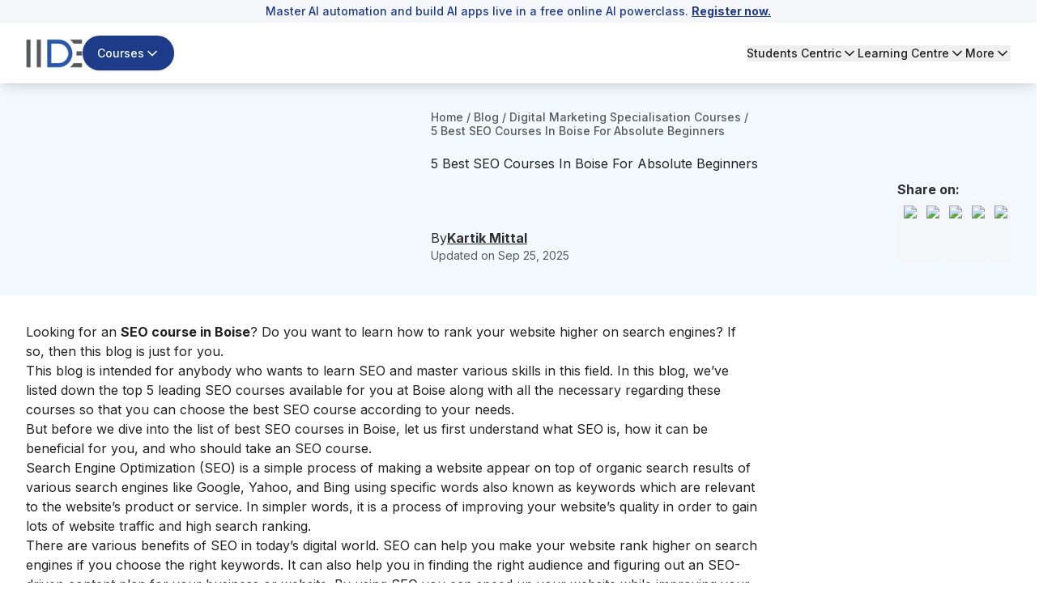

--- FILE ---
content_type: text/html; charset=utf-8
request_url: https://iide.co/blog/seo-courses-in-boise/
body_size: 40243
content:
<!DOCTYPE html><html lang="en"><head><meta charSet="utf-8" data-next-head=""/><meta name="viewport" content="width=device-width" data-next-head=""/><script id="gtm-script" strategy="afterInteractive" data-next-head="">
            (function(w,d,s,l,i){
              w[l]=w[l]||[];
              w[l].push({&#x27;gtm.start&#x27;: new Date().getTime(),event:&#x27;gtm.js&#x27;});
              var f=d.getElementsByTagName(s)[0], j=d.createElement(s),dl=l!=&#x27;dataLayer&#x27;?&#x27;&amp;l=&#x27;+l:&#x27;&#x27;;
              j.async=true;
              j.src=&#x27;https://www.googletagmanager.com/gtm.js?id=&#x27;+i+dl;
              f.parentNode.insertBefore(j,f);
            })(window,document,&#x27;script&#x27;,&#x27;dataLayer&#x27;,&#x27;GTM-5NPPLLV&#x27;);
          </script><meta name="google-site-verification" content="2GxwrWFzBxvV-JxXkOKic6yuMvs_uqrIbB_AEfMlj-w" data-next-head=""/><script type="application/ld+json" data-next-head="">{"@context":"https://schema.org","@type":"Product","name":"5 Best SEO Courses In Boise - 2026 | IIDE","description":"In this blog, we've listed the Top 5 SEO Courses in Boise including details such as course syllabus, duration, fees, course highlights, and more.","image":"https://iide-media.blr1.cdn.digitaloceanspaces.com/production/seo-courses-in-boise-featured-image-1866d06392ca715d7d3cacbde52a31ca.png","brand":{"@type":"Brand","name":"IIDE"},"aggregateRating":{"@type":"AggregateRating","reviewCount":103837,"bestRating":"10","ratingValue":"9.9"},"mainEntityOfPage":{"@type":"WebPage","@id":"https://iide.co/#website","url":"https://iide.co/","name":"IIDE"}}</script><link rel="preload" as="image" imageSrcSet="/_next/image/?url=https%3A%2F%2Fiide-media.blr1.cdn.digitaloceanspaces.com%2Fproduction%2Fiide-logo-new-8769e0f48abc9157ad3e0d0258a2d08b.webp&amp;w=96&amp;q=75 1x, /_next/image/?url=https%3A%2F%2Fiide-media.blr1.cdn.digitaloceanspaces.com%2Fproduction%2Fiide-logo-new-8769e0f48abc9157ad3e0d0258a2d08b.webp&amp;w=256&amp;q=75 2x" data-next-head=""/><link rel="preload" as="image" imageSrcSet="/_next/image/?url=https%3A%2F%2Fiide-media.blr1.cdn.digitaloceanspaces.com%2Fproduction%2Fiide-logo-new-8769e0f48abc9157ad3e0d0258a2d08b.webp&amp;w=64&amp;q=75 1x, /_next/image/?url=https%3A%2F%2Fiide-media.blr1.cdn.digitaloceanspaces.com%2Fproduction%2Fiide-logo-new-8769e0f48abc9157ad3e0d0258a2d08b.webp&amp;w=128&amp;q=75 2x" data-next-head=""/><meta name="twitter:card" content="summary_large_image" data-next-head=""/><meta name="twitter:site" content="@IIDEonline" data-next-head=""/><meta name="twitter:creator" content="@IIDEonline" data-next-head=""/><meta property="og:locale" content="en_IN" data-next-head=""/><meta property="og:site_name" content="IIDE - The Digital School" data-next-head=""/><title data-next-head="">5 Best SEO Courses In Boise - 2026 | IIDE</title><meta name="robots" content="index,follow" data-next-head=""/><meta name="description" content="In this blog, we&#x27;ve listed the Top 5 SEO Courses in Boise including details such as course syllabus, duration, fees, course highlights, and more." data-next-head=""/><meta property="og:title" content="5 Best SEO Courses In Boise - 2026 | IIDE" data-next-head=""/><meta property="og:description" content="In this blog, we&#x27;ve listed the Top 5 SEO Courses in Boise including details such as course syllabus, duration, fees, course highlights, and more." data-next-head=""/><meta property="og:url" content="https://iide.co/blog/seo-courses-in-boise/" data-next-head=""/><meta property="og:type" content="website" data-next-head=""/><meta property="og:image" content="https://iide-media.blr1.cdn.digitaloceanspaces.com/production/seo-courses-in-boise-featured-image-1866d06392ca715d7d3cacbde52a31ca.png" data-next-head=""/><meta property="og:image:alt" content="5 Best SEO Courses In Boise - 2026 | IIDE" data-next-head=""/><link rel="canonical" href="https://iide.co/blog/seo-courses-in-boise/" data-next-head=""/><script type="application/ld+json" data-next-head="">{"@context":"https://schema.org","@type":"Article","datePublished":"2025-01-15T04:53:54.792Z","description":"In this blog, we&apos;ve listed the Top 5 SEO Courses in Boise including details such as course syllabus, duration, fees, course highlights, and more.","mainEntityOfPage":{"@type":"WebPage","@id":"https://iide.co/blog/seo-courses-in-boise"},"headline":"5 Best SEO Courses In Boise - 2026 | IIDE","image":"https://iide-media.blr1.cdn.digitaloceanspaces.com/production/seo-courses-in-boise-featured-image-1866d06392ca715d7d3cacbde52a31ca.png","dateModified":"2025-09-25T12:04:21.411Z","author":[{"@type":"Person","name":"Kartik Mittal","url":"https://iide.co/author/kartik-mittal"}],"publisher":{"@type":"Thing","@id":"https://iide.co#organization","name":"IIDE"},"isAccessibleForFree":true,"isPartOf":{"@type":"WebSite","@id":"https://iide.co#website","url":"https://iide.co/","name":"IIDE"}}</script><script type="application/ld+json" data-next-head="">{"@context":"https://schema.org","@type":"BreadcrumbList","itemListElement":[{"@type":"ListItem","position":1,"item":"https://iide.co","name":"Home"},{"@type":"ListItem","position":2,"item":"https://iide.co/blog","name":"Blog"},{"@type":"ListItem","position":3,"item":"https://iide.co/digital-marketing-specialisation-courses","name":"Digital Marketing Specialisation Courses"}]}</script><link rel="preload" href="https://iide-media.blr1.cdn.digitaloceanspaces.com/production/seo-courses-in-boise-featured-image-1866d06392ca715d7d3cacbde52a31ca.png" as="image" data-next-head=""/><meta name="viewport" content="width=device-width, initial-scale=1, maximum-scale=1"/><link rel="preconnect" href="https://cms.iide.co"/><link rel="preconnect" href="https://iide-media.blr1.cdn.digitaloceanspaces.com"/><style>
.powered-by{display:none;}#ym-auto-pop-up-container{z-index:99;}#ymDivBar{z-index:99;}
</style><link rel="preload" href="/_next/static/media/e4af272ccee01ff0-s.p.woff2" as="font" type="font/woff2" crossorigin="anonymous" data-next-font="size-adjust"/><link rel="preload" href="/_next/static/css/5f421af22d6f8d17.css" as="style"/><link rel="stylesheet" href="/_next/static/css/5f421af22d6f8d17.css" data-n-g=""/><noscript data-n-css=""></noscript><script defer="" nomodule="" src="/_next/static/chunks/polyfills-42372ed130431b0a.js"></script><script defer="" src="/_next/static/chunks/58262.2c18a0ca48443c4a.js"></script><script defer="" src="/_next/static/chunks/50616-d2727862cc7ce755.js"></script><script defer="" src="/_next/static/chunks/81598-34d6ad2eafaeab33.js"></script><script defer="" src="/_next/static/chunks/86379.5caf979693dd64c4.js"></script><script defer="" src="/_next/static/chunks/1662.840f8ee4c03bdd93.js"></script><script defer="" src="/_next/static/chunks/1449.2a3d0dfbb2c9958d.js"></script><script defer="" src="/_next/static/chunks/243f8a5c-985fd73a74603240.js"></script><script defer="" src="/_next/static/chunks/20894.f2a12d45a62f4547.js"></script><script defer="" src="/_next/static/chunks/94942.5fbe189d12e6f63b.js"></script><script defer="" src="/_next/static/chunks/42668.6fcb954ec240a6f3.js"></script><script defer="" src="/_next/static/chunks/59738.4b1119dbde488761.js"></script><script defer="" src="/_next/static/chunks/75594.c3da7e5b87af8f72.js"></script><script defer="" src="/_next/static/chunks/8896.aeb3a87080fa8731.js"></script><script defer="" src="/_next/static/chunks/54700.73018a56c484a658.js"></script><script defer="" src="/_next/static/chunks/36514.413705842e2ee942.js"></script><script defer="" src="/_next/static/chunks/26303.3d71bfef4afbe251.js"></script><script defer="" src="/_next/static/chunks/93215.25a766ba5c01f04f.js"></script><script defer="" src="/_next/static/chunks/49212.e36700bc0750f2bc.js"></script><script defer="" src="/_next/static/chunks/85226.a7274ca71b705f85.js"></script><script defer="" src="/_next/static/chunks/52156.5afad8a1eb532de9.js"></script><script defer="" src="/_next/static/chunks/83907.6f25f1b96003eb80.js"></script><script src="/_next/static/chunks/webpack-88eeb9d1e6744154.js" defer=""></script><script src="/_next/static/chunks/framework-1c0bb6f0440cae8d.js" defer=""></script><script src="/_next/static/chunks/main-e6e5f0c89de47659.js" defer=""></script><script src="/_next/static/chunks/pages/_app-d077960c46444967.js" defer=""></script><script src="/_next/static/chunks/20779-f4807ccad7376ae9.js" defer=""></script><script src="/_next/static/chunks/87493-b291c6e675d411c7.js" defer=""></script><script src="/_next/static/chunks/42749-5373f211b36a6e49.js" defer=""></script><script src="/_next/static/chunks/54587-72ca63b899e2994a.js" defer=""></script><script src="/_next/static/chunks/48230-e63b28f09e47383f.js" defer=""></script><script src="/_next/static/chunks/34820-dbcbab273392bda2.js" defer=""></script><script src="/_next/static/chunks/44589-440a9da981dc0c28.js" defer=""></script><script src="/_next/static/chunks/93563-051caff337980882.js" defer=""></script><script src="/_next/static/chunks/62867-661b34c4bdfd828d.js" defer=""></script><script src="/_next/static/chunks/91040-0d6ac9a5e37ffba3.js" defer=""></script><script src="/_next/static/chunks/14000-8cf6ca546070c790.js" defer=""></script><script src="/_next/static/chunks/38494-25dab37bb1552b50.js" defer=""></script><script src="/_next/static/chunks/45883-7c76fccd563ebaca.js" defer=""></script><script src="/_next/static/chunks/714-58413da3e9a8aa90.js" defer=""></script><script src="/_next/static/chunks/9693-3526720359d767bd.js" defer=""></script><script src="/_next/static/chunks/pages/blog/%5Bslug%5D-fae584e5df7651d7.js" defer=""></script><script src="/_next/static/2WlGPXKpa3gB-vybKWEip/_buildManifest.js" defer=""></script><script src="/_next/static/2WlGPXKpa3gB-vybKWEip/_ssgManifest.js" defer=""></script></head><body class="antialiased"><div id="__next"><main class="__variable_8b3a0b"><div class="min-h-screen flex flex-col font-inter absolute w-full bg-white"><div id="header" class="bg-white w-screen shadow-lg fixed top-0" data-pdf="hidden"><div id="notification-bar" class="whitespace-nowrap bg-background py-1 text-sm font-medium text-blue text-center overflow-x-hidden px-3 transition-all duration-500" style="--animation-duration:NaNs"><div class=""><p>Master AI automation and build AI apps live in a free online AI powerclass. <a href="https://courses.iide.co/online-ai-session?utm_source=organic&amp;utm_medium=link&amp;utm_campaign=live_masterclass_ai&amp;utm_term=sticky_header_register_now&amp;utm_content=register_now&amp;utm_team=website_team"><span style="text-decoration: underline;"><strong>Register now.</strong></span></a></p></div></div><div class="hidden lg:block py-4"><header><nav class="container flex items-center justify-between gap-4"><div class="flex items-center gap-6"><a href="/"><img alt="IIDE Logo" width="70" height="36" decoding="async" data-nimg="1" class="w-[70px] h-[36px]" style="color:transparent" srcSet="/_next/image/?url=https%3A%2F%2Fiide-media.blr1.cdn.digitaloceanspaces.com%2Fproduction%2Fiide-logo-new-8769e0f48abc9157ad3e0d0258a2d08b.webp&amp;w=96&amp;q=75 1x, /_next/image/?url=https%3A%2F%2Fiide-media.blr1.cdn.digitaloceanspaces.com%2Fproduction%2Fiide-logo-new-8769e0f48abc9157ad3e0d0258a2d08b.webp&amp;w=256&amp;q=75 2x" src="/_next/image/?url=https%3A%2F%2Fiide-media.blr1.cdn.digitaloceanspaces.com%2Fproduction%2Fiide-logo-new-8769e0f48abc9157ad3e0d0258a2d08b.webp&amp;w=256&amp;q=75"/></a><div class="relative"><button class="whitespace-nowrap focus-visible:outline-none focus-visible:ring-1 focus-visible:ring-ring disabled:pointer-events-none disabled:opacity-50 [&amp;_svg]:pointer-events-none [&amp;_svg]:size-4 [&amp;_svg]:shrink-0 shadow h-9 px-4 relative group flex items-center justify-center gap-2 overflow-hidden rounded-full text-sm xm:text-base/[1.21rem] md:text-lg font-medium transition-all duration-300 outline-none focus:outline-none bg-blue border-[1.5px] border-transparent hover:bg-blue-hover text-white py-5 !text-sm" id="button-element"><span id="button-element" class="relative z-10 flex items-center justify-center gap-2">Courses<svg xmlns="http://www.w3.org/2000/svg" width="24" height="24" viewBox="0 0 24 24" fill="none" stroke="currentColor" stroke-width="2" stroke-linecap="round" stroke-linejoin="round" class="lucide lucide-chevron-down transition-all !w-5 !h-5 rotate-0"><path d="m6 9 6 6 6-6"></path></svg></span></button></div></div><div class="flex items-center gap-8 text-sm font-medium"><div class="relative"><button class="flex gap-1 items-center transition-all hover:text-blue">Students Centric<!-- --> <svg xmlns="http://www.w3.org/2000/svg" width="20" height="20" viewBox="0 0 24 24" fill="none" stroke="currentColor" stroke-width="2" stroke-linecap="round" stroke-linejoin="round" class="lucide lucide-chevron-down transition-all rotate-0"><path d="m6 9 6 6 6-6"></path></svg></button></div><div class="relative"><button class="flex gap-1 items-center transition-all hover:text-blue">Learning Centre<!-- --> <svg xmlns="http://www.w3.org/2000/svg" width="20" height="20" viewBox="0 0 24 24" fill="none" stroke="currentColor" stroke-width="2" stroke-linecap="round" stroke-linejoin="round" class="lucide lucide-chevron-down transition-all rotate-0"><path d="m6 9 6 6 6-6"></path></svg></button></div><div class="relative"><button class="flex gap-1 items-center transition-all hover:text-blue">More<!-- --> <svg xmlns="http://www.w3.org/2000/svg" width="20" height="20" viewBox="0 0 24 24" fill="none" stroke="currentColor" stroke-width="2" stroke-linecap="round" stroke-linejoin="round" class="lucide lucide-chevron-down transition-all rotate-0"><path d="m6 9 6 6 6-6"></path></svg></button></div></div></nav></header></div><div id="mobileNabar" class="lg:!hidden py-2"><header><nav class="container flex items-center justify-between gap-4"><div class="flex items-center gap-4"><a href="/"><img alt="IIDE Logo" width="53" height="27" decoding="async" data-nimg="1" class="w-[53px] h-[27px]" style="color:transparent" srcSet="/_next/image/?url=https%3A%2F%2Fiide-media.blr1.cdn.digitaloceanspaces.com%2Fproduction%2Fiide-logo-new-8769e0f48abc9157ad3e0d0258a2d08b.webp&amp;w=64&amp;q=75 1x, /_next/image/?url=https%3A%2F%2Fiide-media.blr1.cdn.digitaloceanspaces.com%2Fproduction%2Fiide-logo-new-8769e0f48abc9157ad3e0d0258a2d08b.webp&amp;w=128&amp;q=75 2x" src="/_next/image/?url=https%3A%2F%2Fiide-media.blr1.cdn.digitaloceanspaces.com%2Fproduction%2Fiide-logo-new-8769e0f48abc9157ad3e0d0258a2d08b.webp&amp;w=128&amp;q=75"/></a><div class="relative"><button class="bg-blue hover:bg-blue-hover text-white text-sm/[18.23px] py-[6px] px-2 rounded-full flex gap-1 items-center course-menu">Courses<svg xmlns="http://www.w3.org/2000/svg" width="20" height="20" viewBox="0 0 24 24" fill="none" stroke="currentColor" stroke-width="2" stroke-linecap="round" stroke-linejoin="round" class="lucide lucide-chevron-down transition-all rotate-0"><path d="m6 9 6 6 6-6"></path></svg></button></div></div><button id="mobile-menu" class="cursor-pointer course-menu"><svg xmlns="http://www.w3.org/2000/svg" width="30" height="30" viewBox="0 0 24 24" fill="none" stroke="currentColor" stroke-width="2" stroke-linecap="round" stroke-linejoin="round" class="lucide lucide-menu" id="mobile-menu"><line x1="4" x2="20" y1="12" y2="12"></line><line x1="4" x2="20" y1="6" y2="6"></line><line x1="4" x2="20" y1="18" y2="18"></line></svg></button></nav></header><div class="fixed top-0 bg-blur z-50 w-screen h-screen transition-opacity duration-300 cursor-pointer opacity-0 pointer-events-none"></div><div class="container fixed top-0 h-[100dvh] overflow-y-auto no-scrollbar w-full bg-white shadow-lg z-50 transition-all pb-[10px] -left-full"><div class="md:px-8 relative"><div class="flex items-center justify-between gap-6 py-5 sticky top-0 bg-white"><a href="/"><img alt="IIDE Logo" loading="lazy" width="70" height="42" decoding="async" data-nimg="1" style="color:transparent" srcSet="/_next/image/?url=https%3A%2F%2Fiide-media.blr1.cdn.digitaloceanspaces.com%2Fproduction%2Fiide-logo-new-8769e0f48abc9157ad3e0d0258a2d08b.webp&amp;w=96&amp;q=75 1x, /_next/image/?url=https%3A%2F%2Fiide-media.blr1.cdn.digitaloceanspaces.com%2Fproduction%2Fiide-logo-new-8769e0f48abc9157ad3e0d0258a2d08b.webp&amp;w=256&amp;q=75 2x" src="/_next/image/?url=https%3A%2F%2Fiide-media.blr1.cdn.digitaloceanspaces.com%2Fproduction%2Fiide-logo-new-8769e0f48abc9157ad3e0d0258a2d08b.webp&amp;w=256&amp;q=75"/></a><button aria-label="Close sidebar"><svg xmlns="http://www.w3.org/2000/svg" width="30" height="30" viewBox="0 0 24 24" fill="none" stroke="currentColor" stroke-width="2" stroke-linecap="round" stroke-linejoin="round" class="lucide lucide-x"><path d="M18 6 6 18"></path><path d="m6 6 12 12"></path></svg></button></div><div class="py-5"><div class="space-y-6 h-screen flex flex-col justify-between"><div class="space-y-6"><div class="space-y-2"><p class="text-[16px] font-bold text-font-description border-b border-underline py-4 px-3 text-[#757575]">Students Centric</p><div class="space-y-3"><ul class="text-base/[1.513rem]"><div><li><a target="_self" rel="" class="text-[#1e4880] flex gap-4 justify-between bg-white hover:underline py-2 px-3 rounded-2xl cursor-pointer" href="/placements/"><div><p>Placements Report</p></div></a></li><p class="text-sm text-font-description pt-1 text-[#757575] ml-[12px] pb-[13px]">Trackable results, real numbers</p></div></ul></div><div class="space-y-3"><ul class="text-base/[1.513rem]"><div><li><a target="_self" rel="" class="text-[#1e4880] flex gap-4 justify-between bg-white hover:underline py-2 px-3 rounded-2xl cursor-pointer" href="/iide-reviews/"><div><p>Reviews</p></div></a></li><p class="text-sm text-font-description pt-1 text-[#757575] ml-[12px] pb-[13px]">Proven success, real voices</p></div></ul></div><div class="space-y-3"><ul class="text-base/[1.513rem]"><div><li><a target="_self" rel="" class="text-[#1e4880] flex gap-4 justify-between bg-white hover:underline py-2 px-3 rounded-2xl cursor-pointer" href="/digital-marketing-trainer/"><div><p>Trainers</p></div></a></li><p class="text-sm text-font-description pt-1 text-[#757575] ml-[12px] pb-[13px]">Expert-led, Industry-Driven Training</p></div></ul></div><div class="space-y-3"><ul class="text-base/[1.513rem]"><div><li><a target="_self" rel="" class="text-[#1e4880] flex gap-4 justify-between bg-white hover:underline py-2 px-3 rounded-2xl cursor-pointer" href="/students-life-at-iide/"><div><p>Life at IIDE</p></div></a></li><p class="text-sm text-font-description pt-1 text-[#757575] ml-[12px] pb-[13px]">Vibrant Spirit student life</p></div></ul></div><div class="space-y-3"><ul class="text-base/[1.513rem]"><div><li><a target="_self" rel="" class="text-[#1e4880] flex gap-4 justify-between bg-white hover:underline py-2 px-3 rounded-2xl cursor-pointer" href="/alumni/"><div><p>Alumni</p></div></a></li><p class="text-sm text-font-description pt-1 text-[#757575] ml-[12px] pb-[13px]">Successful Journeys, Inspiring Stories</p></div></ul></div></div><div class="space-y-2"><p class="text-[16px] font-bold text-font-description border-b border-underline pt-0 pb-4 px-3 text-[#757575]">Learning Centre</p><div class="space-y-3"><ul class="text-base/[1.513rem]"><div><li><a target="_self" rel="" class="text-[#1e4880] flex gap-4 justify-between bg-white hover:underline py-2 px-3 rounded-2xl cursor-pointer" href="/free-masterclass/"><div><p>Webinars</p></div></a></li><p class="text-sm text-font-description pt-1 text-[#757575] ml-[12px] pb-[15px]">Live, Interactive Masterclasses</p></div><div><li><a target="_self" rel="" class="text-[#1e4880] flex gap-4 justify-between bg-white hover:underline py-2 px-3 rounded-2xl cursor-pointer" href="/blog/"><div><p>Blogs</p></div></a></li><p class="text-sm text-font-description pt-1 text-[#757575] ml-[12px] pb-[15px]">Fresh Insights, quick reads</p></div><div><li><a target="_self" rel="" class="text-[#1e4880] flex gap-4 justify-between bg-white hover:underline py-2 px-3 rounded-2xl cursor-pointer" href="/case-studies/"><div><p>Case studies</p></div></a></li><p class="text-sm text-font-description pt-1 text-[#757575] ml-[12px] pb-[15px]">Real-life, Industry relevant</p></div></ul></div></div><p class="text-[16px] font-bold text-font-description border-b border-underline pt-0 pb-4 px-3 text-[#757575]">More</p><div class="space-y-3"><ul class="text-base/[1.513rem]"><div><li><a target="_self" rel="" class="text-[#1e4880] flex gap-4 justify-between bg-white hover:underline py-2 px-3 rounded-2xl cursor-pointer" href="/hire-digital-marketers/"><div><p>Hire from us</p></div></a></li><p class="text-sm text-font-description pt-1 text-[#757575] ml-[12px] pb-[0px]">Hire Top Digital Marketing Talent</p></div></ul></div><div class="space-y-3"><ul class="text-base/[1.513rem]"><div><li><a target="_self" rel="" class="text-[#1e4880] flex gap-4 justify-between bg-white hover:underline py-2 px-3 rounded-2xl cursor-pointer" href="https://careers.iide.co/jobs/Careers"><div><p>Work with us</p></div></a></li><p class="text-sm text-font-description pt-1 text-[#757575] ml-[12px] pb-[0px]">Join Our Team, Make an Impact</p></div></ul></div><div class="space-y-3"><ul class="text-base/[1.513rem]"><div><li><a target="_self" rel="" class="text-[#1e4880] flex gap-4 justify-between bg-white hover:underline py-2 px-3 rounded-2xl cursor-pointer" href="/corporate-training-in-digital-marketing/"><div><p>Customised Training</p></div></a></li><p class="text-sm text-font-description pt-1 text-[#757575] ml-[12px] pb-[0px]">Personalised digital marketing training for your company</p></div></ul></div><div class="space-y-3"><ul class="text-base/[1.513rem]"><div><li><a target="_self" rel="" class="text-[#1e4880] flex gap-4 justify-between bg-white hover:underline py-2 px-3 rounded-2xl cursor-pointer" href="/refer-and-earn/"><div><p>Refer &amp; earn</p></div></a></li><p class="text-sm text-font-description pt-1 text-[#757575] ml-[12px] pb-[0px]">Simple, easy rewards</p></div></ul></div><div class="space-y-3"><ul class="text-base/[1.513rem]"><div><li><a target="_self" rel="" class="text-[#1e4880] flex gap-4 justify-between bg-white hover:underline py-2 px-3 rounded-2xl cursor-pointer" href="/contact-us/"><div><p>Contact us</p></div></a></li><p class="text-sm text-font-description pt-1 text-[#757575] ml-[12px] pb-[0px]">Get the answers you need</p></div></ul></div><div class="space-y-3"><ul class="text-base/[1.513rem]"><div><li><a target="_self" rel="" class="text-[#1e4880] flex gap-4 justify-between bg-white hover:underline py-2 px-3 rounded-2xl cursor-pointer" href="/about-us/"><div><p>About us</p></div></a></li><p class="text-sm text-font-description pt-1 text-[#757575] ml-[12px] pb-[0px]">Know more about IIDE</p></div></ul></div></div><div class="space-y-6 sticky bottom-0 text-center border border-[#d7d7d7] px-[30px] py-[15px] rounded-[10px] shadow-[0_22px_0_rgba(253,253,253,0.86)] bg-gray-100 opacity-0 pointer-events-none transition-opacity duration-300"><p class="text-[19px] font-bold text-[#757575]">Explore all course options</p><div class="py-[12px] px-[30px] !mt-[10px] bg-[#1e4880] rounded-3xl"><a href="/digital-marketing-courses/" target="_self" rel="" class="relative text-[16px] font-bold w-full text-white">Digital Marketing Courses</a></div></div></div></div></div></div><div class="fixed inset-0 top-0 bg-black/40 z-50 w-screen h-screen transition-opacity duration-300 cursor-pointer opacity-0 pointer-events-none"></div><div class="fixed top-0 h-[100dvh] overflow-y-auto no-scrollbar w-full max-w-md bg-white shadow-lg z-50 transition-all duration-300 -left-full"><div class="relative"><div class="flex items-center justify-between gap-6 py-5 px-5 sticky top-0 bg-white z-10"><a href="/"><img alt="IIDE Logo" loading="lazy" width="70" height="42" decoding="async" data-nimg="1" style="color:transparent" srcSet="/_next/image/?url=https%3A%2F%2Fiide-media.blr1.cdn.digitaloceanspaces.com%2Fproduction%2Fiide-logo-new-8769e0f48abc9157ad3e0d0258a2d08b.webp&amp;w=96&amp;q=75 1x, /_next/image/?url=https%3A%2F%2Fiide-media.blr1.cdn.digitaloceanspaces.com%2Fproduction%2Fiide-logo-new-8769e0f48abc9157ad3e0d0258a2d08b.webp&amp;w=256&amp;q=75 2x" src="/_next/image/?url=https%3A%2F%2Fiide-media.blr1.cdn.digitaloceanspaces.com%2Fproduction%2Fiide-logo-new-8769e0f48abc9157ad3e0d0258a2d08b.webp&amp;w=256&amp;q=75"/></a><button class="close-menu-modal"><svg xmlns="http://www.w3.org/2000/svg" width="24" height="24" viewBox="0 0 24 24" fill="none" stroke="currentColor" stroke-width="2" stroke-linecap="round" stroke-linejoin="round" class="lucide lucide-x w-7 h-7"><path d="M18 6 6 18"></path><path d="m6 6 12 12"></path></svg></button></div><div class="pt-4 px-5"><div class="space-y-1"><div class="border-b border-gray-200"><button class="flex w-full items-center justify-between py-4 text-left border-b border-gray-200"><span class="font-bold text-blue">Marketing Programs</span><svg width="15" height="15" viewBox="0 0 15 15" fill="none" xmlns="http://www.w3.org/2000/svg" class="w-7 h-7 text-blue transition-transform duration-200 rotate-180"><path d="M3.13523 6.15803C3.3241 5.95657 3.64052 5.94637 3.84197 6.13523L7.5 9.56464L11.158 6.13523C11.3595 5.94637 11.6759 5.95657 11.8648 6.15803C12.0536 6.35949 12.0434 6.67591 11.842 6.86477L7.84197 10.6148C7.64964 10.7951 7.35036 10.7951 7.15803 10.6148L3.15803 6.86477C2.95657 6.67591 2.94637 6.35949 3.13523 6.15803Z" fill="currentColor" fill-rule="evenodd" clip-rule="evenodd"></path></svg></button><div class="overflow-hidden transition-all duration-300 ease-in-out max-h-[1000px] opacity-100 pb-4"><div class="space-y-4"><div class="space-y-3 mt-2"><div class="flex items-start gap-3 p-2"><div class="flex flex-col w-full gap-2"><div class="flex gap-3"><img alt="Icon" loading="lazy" width="24" height="24" decoding="async" data-nimg="1" class="w-6 h-6 mt-1 flex-shrink-0" style="color:transparent" src="https://iide-media.blr1.cdn.digitaloceanspaces.com/production/graduation-cap-7a1890685de29b2cd99ffcb848667e84.png"/><div class="flex flex-col"><p class="text-xs text-gray-500 font-bold pb-2">FOR FRESH GRADUATES</p><a href="/master-mba-digital-marketing/" target="_self" class="text-blue text-base hover:underline">PG in Digital Marketing &amp; Strategy</a><ul class="list-disc list-inside text-xs text-gray-500 mt-0.5"><li>Ideal for Age: 20–25 Years</li></ul></div></div></div></div><div class="flex items-start gap-3 p-2"><div class="flex flex-col w-full gap-2"><div class="flex gap-3"><img alt="Icon" loading="lazy" width="24" height="24" decoding="async" data-nimg="1" class="w-6 h-6 mt-1 flex-shrink-0" style="color:transparent" src="https://iide-media.blr1.cdn.digitaloceanspaces.com/production/suitcase-e4d57f03d577619de166ab61e1b88d3f.png"/><div class="flex flex-col"><p class="text-xs text-gray-500 font-bold pb-2">FOR WORKING PROFESSIONALS</p><a href="/online-digital-marketing-course/" target="_self" class="text-blue text-base hover:underline">Online Digital Marketing Course</a><ul class="list-disc list-inside text-xs text-gray-500 mt-0.5"><li>Ideal for Age: 25–35 Years</li></ul></div></div></div></div><div class="pt-2 ml-11"><p class="text-xs text-gray-500 font-semibold">Can’t decide? Explore all our</p><a href="/digital-marketing-courses/" target="_self" rel="noreferrer" class="text-sm font-bold text-gray-500 hover:underline">Digital Marketing Courses</a></div></div></div></div></div><div class="border-b border-gray-200"><button class="flex w-full items-center justify-between py-4 text-left border-b border-gray-200"><span class="font-bold text-blue">AI Programs</span><svg width="15" height="15" viewBox="0 0 15 15" fill="none" xmlns="http://www.w3.org/2000/svg" class="w-7 h-7 text-blue transition-transform duration-200"><path d="M3.13523 6.15803C3.3241 5.95657 3.64052 5.94637 3.84197 6.13523L7.5 9.56464L11.158 6.13523C11.3595 5.94637 11.6759 5.95657 11.8648 6.15803C12.0536 6.35949 12.0434 6.67591 11.842 6.86477L7.84197 10.6148C7.64964 10.7951 7.35036 10.7951 7.15803 10.6148L3.15803 6.86477C2.95657 6.67591 2.94637 6.35949 3.13523 6.15803Z" fill="currentColor" fill-rule="evenodd" clip-rule="evenodd"></path></svg></button><div class="overflow-hidden transition-all duration-300 ease-in-out max-h-0 opacity-0"><div class="space-y-4"><div class="space-y-3 mt-2"><div class="flex items-start gap-3 p-2"><div class="flex flex-col w-full gap-2"><div class="flex items-center justify-end"><span class="text-[10px] bg-[#ea950c] rounded-[10px] px-[5px] py-[2px] text-white font-semibold self-center">Trending</span></div><div class="flex gap-3"><img alt="Icon" loading="lazy" width="24" height="24" decoding="async" data-nimg="1" class="w-6 h-6 mt-1 flex-shrink-0" style="color:transparent" src="https://iide-media.blr1.cdn.digitaloceanspaces.com/production/brain-7c0002be1a54a2c165ca176d7eed02ca-2f33f13590614d5f375d7c41f66aedfb.png"/><div class="flex flex-col"><a href="/ai-courses/online/" target="_self" class="text-blue text-base hover:underline">Professional Certification in AI Strategy</a><ul class="list-disc list-inside text-xs text-gray-500 mt-0.5"><li>Ideal for AI Enthusiast</li></ul></div></div></div></div></div></div></div></div><div class="border-b border-gray-200"><button class="flex w-full items-center justify-between py-4 text-left border-b border-gray-200"><span class="font-bold text-blue">Business Programs</span><svg width="15" height="15" viewBox="0 0 15 15" fill="none" xmlns="http://www.w3.org/2000/svg" class="w-7 h-7 text-blue transition-transform duration-200"><path d="M3.13523 6.15803C3.3241 5.95657 3.64052 5.94637 3.84197 6.13523L7.5 9.56464L11.158 6.13523C11.3595 5.94637 11.6759 5.95657 11.8648 6.15803C12.0536 6.35949 12.0434 6.67591 11.842 6.86477L7.84197 10.6148C7.64964 10.7951 7.35036 10.7951 7.15803 10.6148L3.15803 6.86477C2.95657 6.67591 2.94637 6.35949 3.13523 6.15803Z" fill="currentColor" fill-rule="evenodd" clip-rule="evenodd"></path></svg></button><div class="overflow-hidden transition-all duration-300 ease-in-out max-h-0 opacity-0"><div class="space-y-4"><div class="space-y-3 mt-2"><div class="flex items-start gap-3 p-2"><div class="flex flex-col w-full gap-2"><div class="flex gap-3"><img alt="Icon" loading="lazy" width="24" height="24" decoding="async" data-nimg="1" class="w-6 h-6 mt-1 flex-shrink-0" style="color:transparent" src="https://iide-media.blr1.cdn.digitaloceanspaces.com/production/school-bag-8f7a64afb6943051e78123a16547bf1e.png"/><div class="flex flex-col"><p class="text-xs text-gray-500 font-bold pb-2">FOR 12TH GRADUATES</p><a href="/bachelors-in-digital-business-program/" target="_self" class="text-blue text-base hover:underline">UG Program in Digital Business &amp; Entrepreneurship</a><ul class="list-disc list-inside text-xs text-gray-500 mt-0.5"><li>Ideal for Age: 18–19 Years</li></ul></div></div></div></div></div></div></div></div><div><button class="flex w-full items-center justify-between py-4 text-left"><span class="font-bold text-blue">Start Learning for Free</span><svg width="15" height="15" viewBox="0 0 15 15" fill="none" xmlns="http://www.w3.org/2000/svg" class="w-7 h-7 text-blue transition-transform duration-200"><path d="M3.13523 6.15803C3.3241 5.95657 3.64052 5.94637 3.84197 6.13523L7.5 9.56464L11.158 6.13523C11.3595 5.94637 11.6759 5.95657 11.8648 6.15803C12.0536 6.35949 12.0434 6.67591 11.842 6.86477L7.84197 10.6148C7.64964 10.7951 7.35036 10.7951 7.15803 10.6148L3.15803 6.86477C2.95657 6.67591 2.94637 6.35949 3.13523 6.15803Z" fill="currentColor" fill-rule="evenodd" clip-rule="evenodd"></path></svg></button><div class="overflow-hidden transition-all duration-300 ease-in-out max-h-0 opacity-0"><div class="space-y-2 p-2"><div class="flex items-start gap-3"><img alt="Icon" loading="lazy" width="24" height="24" decoding="async" data-nimg="1" class="w-6 h-6 mt-0.5 flex-shrink-0" style="color:transparent" src="https://iide-media.blr1.cdn.digitaloceanspaces.com/production/lightbulb-03bed20015aeec124d7b5850dd9051f7-ba8ca6d61312320b8dc7747a50bc3505.png"/><div><a href="https://masterclass.iide.co" target="_blank" rel="noreferrer" class="text-blue hover:underline text-xs text-gray-500 font-bold">FREE MASTERCLASS</a></div></div><ul class="space-y-1 pl-9"><li><a href="https://masterclass.iide.co/video/digital-marketing-fundamentals" target="_blank" rel="noreferrer" class="text-sm text-blue hover:underline">Digital Marketing Basics</a></li><li><a href="https://masterclass.iide.co/video/strategic-digital-marketing-course" target="_blank" rel="noreferrer" class="text-sm text-blue hover:underline">Strategic Digital Marketing</a></li><li><a href="https://masterclass.iide.co/video/free-meta-ads-course" target="_blank" rel="noreferrer" class="text-sm text-blue hover:underline">Meta Ads Fundamentals</a></li><li><a href="https://masterclass.iide.co/video/chat-gpt" target="_self" rel="noreferrer" class="text-sm text-blue hover:underline">AI in Digital Marketing</a></li></ul></div></div></div></div></div></div></div></div></div><div id="_rht_toaster" style="position:fixed;z-index:9999999999;top:16px;left:16px;right:16px;bottom:16px;pointer-events:none"></div><div class="flex-grow"><section class="bg-[#f2faff]"><div class="container md:py-10 pt-5 pb-8 mb-8 mt-[-25px] md:m-auto"><div class="flex flex-row gap-[5%] items-center"><div class="relative rounded-3xl overflow-hidden w-full max-w-[500px] aspect-[500/321]"><img decoding="async" data-nimg="fill" class="object-fill" style="position:absolute;height:100%;width:100%;left:0;top:0;right:0;bottom:0;color:transparent" src="https://iide-media.blr1.cdn.digitaloceanspaces.com/production/seo-courses-in-boise-featured-image-1866d06392ca715d7d3cacbde52a31ca.png"/></div><div class="flex flex-col gap-4"><nav aria-label="Breadcrumb" class="my-3 p-0" data-pdf="hidden"><div class="flex flex-wrap items-center  text-xs/[15px] leading-sm sm:text-sm/[17px] font-medium text-[#5a5a5b]"><span class="flex items-center"><a href="/"><span class="whitespace-normal"><div class="inline">Home</div></span></a><span aria-hidden="true" class="mx-1">/</span></span><span class="flex items-center"><a href="/blog/"><span class="whitespace-normal"><div class="inline">Blog</div></span></a><span aria-hidden="true" class="mx-1">/</span></span><span class="flex items-center"><a href="/blog/digital-marketing-specialisation-courses/"><span class="whitespace-normal"><div class="inline">Digital Marketing Specialisation Courses</div></span></a><span aria-hidden="true" class="mx-1">/</span></span><span class="flex items-center"><span class="whitespace-normal"><div class="inline">5 Best SEO Courses In Boise For Absolute Beginners</div></span></span></div></nav><div class="article-content [&amp;_span]:text-blue !my-2 font-inter w-[80%]"><div class="raw-html-embed">
<h1>5 Best SEO Courses In Boise For Absolute Beginners</h1>
</div></div><div class="text-base flex items-start sm:items-end justify-between"><div class="flex gap-3 flex-col"><p class="text-base shrink-0 flex flex-row gap-1 text-[#303030]">By<!-- --> <a href="https://iide.co/author/kartik-mittal/"><span class="font-bold underline">Kartik Mittal</span></a></p><div class="flex items-center gap-3 text-[#5a5a5b] text-sm"><p>Updated on <!-- -->Sep 25, 2025</p></div></div><div class="flex gap-3 flex-col"><p class="text-base shrink-0 font-bold text-[#303030]">Share on:</p><div class="flex items-center gap-3"><div class="flex gap-2 overflow-x-auto flex-nowrap md:overflow-visible md:max-w-none no-scrollbar"><div class="flex bg-background rounded-full p-2 shrink-0"><a href="https://wa.me/?text=https://iide.co/blog/seo-courses-in-boise" target="_blank" rel="nofollow noopener noreferrer"><img alt="Whatsapp Logo" loading="lazy" width="12" height="12" decoding="async" data-nimg="1" style="color:transparent" src="/Icons/whatsapp-icon.svg"/></a></div><a href="https://threads.net/intent/post?text=5 Best SEO Courses In Boise For Absolute Beginners&amp;url=https://iide.co/blog/seo-courses-in-boise" class="bg-background rounded-full p-2 shrink-0" target="_blank" rel="nofollow noopener noreferrer"><img alt="Thread Logo" loading="lazy" width="12" height="12" decoding="async" data-nimg="1" style="color:transparent" src="/Icons/thread.svg"/></a><div class="flex bg-background rounded-full p-2 shrink-0"><a href="https://www.linkedin.com/shareArticle?mini=true&amp;url=https://iide.co/blog/seo-courses-in-boise&amp;title=5 Best SEO Courses In Boise For Absolute Beginners" target="_blank" rel="nofollow noopener noreferrer"><img alt="LinkedIn Logo" loading="lazy" width="12" height="12" decoding="async" data-nimg="1" style="color:transparent" src="/Icons/linkedin.svg"/></a></div><div class="flex bg-background rounded-full p-2 shrink-0"><a href="https://twitter.com/intent/tweet?text=5 Best SEO Courses In Boise For Absolute Beginners&amp;url=https://iide.co/blog/seo-courses-in-boise" target="_blank" rel="nofollow noopener noreferrer"><img alt="Twitter Logo" loading="lazy" width="12" height="12" decoding="async" data-nimg="1" style="color:transparent" src="/Icons/twitter.svg"/></a></div><div class="flex bg-background rounded-full p-2 shrink-0"><a href="https://www.facebook.com/sharer/sharer.php?u=https://iide.co/blog/seo-courses-in-boise&amp;t=5 Best SEO Courses In Boise For Absolute Beginners" target="_blank" rel="nofollow noopener noreferrer"><img alt="Facebook Logo" loading="lazy" width="12" height="12" decoding="async" data-nimg="1" style="color:transparent" src="/Icons/facebook.svg"/></a></div></div></div></div></div></div></div></div></section><section class="container"><div class="grid grid-cols-12 gap-x-5 xl:gap-x-8"><div class="col-start-1 -col-end-1 xl:col-end-10"><div class="min-h-[100vh] md:mt-8 mt-0"><div><div class="article-content font-inter"><div class="raw-html-embed">
<div class="et_pb_text_inner">
<p><span style="font-weight: 400;">Looking for an </span><b>SEO course in </b><b>Boise</b><span style="font-weight: 400;">? </span><span style="font-weight: 400;">Do you want to learn how to rank your website higher on search engines? If so, then this blog is just for you.</span></p>
<p><span style="font-weight: 400;">This blog is intended for anybody who wants to learn SEO and master various skills in this field.</span> <span style="font-weight: 400;">In this blog, we’ve listed down the top 5 leading SEO courses available for you at Boise along with all the necessary regarding these courses so that you can choose the best SEO course according to your needs.</span></p>
<p><span style="font-weight: 400;">But before we dive into the list of best SEO courses in </span><span style="font-weight: 400;">Boise</span><span style="font-weight: 400;">, let us first understand what SEO is, how it can be beneficial for you, and who should take an SEO course.</span></p>
<p><span style="font-weight: 400;">Search Engine Optimization (SEO) is a simple process of making a website appear on top of organic search results of various search engines like Google, Yahoo, and Bing using specific words also known as keywords which are relevant to the website’s product or service. In simpler words, it is a process of improving your website’s quality in order to gain lots of website traffic and high search ranking. </span></p>
<p><span style="font-weight: 400;">There are various </span><a href="https://iide.co/blog/seo-benefits/"><span style="font-weight: 400;">benefits of SEO</span></a><span style="font-weight: 400;"> in today’s digital world. SEO can help you make your website rank higher on search engines if you choose the right keywords. It can also help you in finding the right audience and figuring out an SEO-driven content plan for your business or website. By using SEO you can speed up your website while improving your inquiries and sales online.</span></p>
<p><span style="font-weight: 400;">One of the best ways to skill up yourself in the field of SEO is to take an SEO course. Anyone can take an SEO course as most of the SEO courses today are made for anyone looking to improve their SEO skills whether it is a student, web designer, or business owner. As a student, SEO courses can help you make your career in the field of Digital Marketing. If you are a web designer, learning SEO strategies can help you design an SEO-friendly website and if you are a business owner then you can promote your business online with the help of SEO without spending lots of money. </span></p>
<p><span style="font-weight: 400;">As you have learned all the necessary information about SEO and how taking an SEO course can be beneficial for you, let’s look at the SEO job opportunities available for you in the United States:</span></p>
<p style="text-align: center;"><img fetchpriority="high" decoding="async" class="aligncenter wp-image-316331 " src="https://iide-media.blr1.cdn.digitaloceanspaces.com/production/seo-courses-in-boise-job-statistics-2b5c02b9279bc21521ea5d768b0afc9b.png" alt="SEO Courses in Boise - Job Statistics" width="456" height="411"></p>
<p style="text-align: center;"><b>Source – Indeed.com</b></p>
<p><span style="font-weight: 400;">Astonishing, isn’t it? As you can see there are lots of job vacancies in the field of SEO in the United States and there are high chances that it will increase furthermore in the near future. So if you are from Boise and want to make a career in the field of SEO, then we’ll suggest you choose the best SEO course right away and start learning it so that you can become an</span><a href="https://iide.co/blog/how-to-become-an-seo-expert/"><span style="font-weight: 400;"> expert in SEO</span><span style="font-weight: 400;">.</span></a></p>
<p><b>Bonus tip: </b><span style="font-weight: 400;">Chrome extensions are an integral part of SEO and Digital Marketing as they can help you work faster and smarter. They were created to improve speed, efficiency, and overall user experience. They are easy to use and can help you in minimizing your work. Check out our</span> <a href="https://iide.co/blog/chrome-extensions-for-digital-marketing/"><span style="font-weight: 400;">list of the Top Chrome Extensions for Digital Marketing </span></a><span style="font-weight: 400;">to know about various chrome extensions that can help you make your work life easier.</span></p>
<p><span style="font-weight: 400;">Now let us straight away look into the 5 Best SEO Courses in </span><span style="font-weight: 400;">Boise </span><span style="font-weight: 400;">that will help you in becoming an expert SEO professional.</span></p>
</div>
</div></div><div class="article-content article-content-blockquote"><div class="raw-html-embed">
<div data-bglz="1" class="et_pb_text_inner">
<h2><b>Top 5 SEO Courses in Boise:</b></h2>
<h3><a href="https://iide.co/digital-marketing-courses/?utm_source=blogs&amp;utm_medium=internal_link&amp;utm_campaign=cdp&amp;utm_term=organic&amp;utm_content=iide_h3&amp;utm_team=seo_team"><strong>1. IIDE – The Digital School</strong></a></h3>
<p><img loading="lazy" decoding="async" class="wp-image-259245 alignnone " src="https://iide-media.blr1.cdn.digitaloceanspaces.com/production/iide-site-logo-300x207-a9221d8970cdea088dbc2c5f1ed92af2.png" alt="IIDE-Site-Logo" width="180" height="124"></p>
<p>IIDE is one of today’s leading institutes for digital marketing. Having been named the<strong> “Best Digital Marketing Institute” at the World Education Congress Awards 2021</strong>, IIDE is raising the bar of global education.</p>
<p>IIDE is transforming the way students learn today. Unlike other traditional institutes, IIDE doesn’t encourage students to learn from PPTs which have not been updated for a long time. We believe in a customized, concise, and real-world relevant curriculum.</p>
<p><span style="font-weight: 400;">Of the numerous specialized courses available, IIDE offers an </span><strong><a href="https://iide.co/seo-course-online/?swcfpc=1#">Online SEO Course</a></strong><span style="font-weight: 400;"> that follows an advanced teaching methodology. The course begins with watching high-quality video lectures, followed by live online sessions and you will also be given assignments as well as practice tests to assess your knowledge.</span></p>
<p><span style="font-weight: 400;">Want to learn more about this SEO course? Here’s everything you need to know about IIDE’s online SEO course with certification. But before we get into the details of the course, here’s a glimpse of student life at IIDE.</span></p>
<h4><b>SEO Course Syllabus </b></h4>
<ul>
<li style="font-weight: 400;" aria-level="1"><span style="font-weight: 400;">Laying the groundwork for online SEO Training</span></li>
<li style="font-weight: 400;" aria-level="1"><span style="font-weight: 400;">Keyword Research: Integral part of On-page SEO</span></li>
<li style="font-weight: 400;" aria-level="1"><span style="font-weight: 400;">On-page SEO Tutorial</span></li>
<li style="font-weight: 400;" aria-level="1"><span style="font-weight: 400;">Google- proofing your website</span></li>
<li style="font-weight: 400;" aria-level="1"><span style="font-weight: 400;">Off-page SEO Tutorials</span></li>
<li style="font-weight: 400;" aria-level="1"><span style="font-weight: 400;">Google Search Consoles</span></li>
<li style="font-weight: 400;" aria-level="1"><span style="font-weight: 400;">Blackhat Techniques</span></li>
</ul>
<h4><b>SEO Course Faculty</b></h4>
<p><span style="font-weight: 400;">IIDE has a team of wonderful trainers, who are industry experts and have hands-on experience in the subject they teach. This helps the students to learn from the top business leaders and get some insights into the corporate world as well. Below mentioned are the trainers responsible for teaching IIDE’s Online SEO course:</span></p>
<p><img loading="lazy" decoding="async" class="aligncenter wp-image-286425 size-full" src="https://iide-media.blr1.cdn.digitaloceanspaces.com/production/seo-course-trainers-5c5fd36b28545ee5431bc8cfecdda1b3.png" alt="SEO Trainers" width="1074" height="566"></p>
<h4><b>SEO Course Duration &amp; Fees</b></h4>
<p><span style="font-weight: 400;">The duration of the online SEO course is approximately 10 hours. The SEO course fees are USD 190.</span></p>
<p><span style="font-weight: 400;">This fee may appear to be a little on the high side, but have a look at the course highlights:</span></p>
<h4><b>SEO Course Highlights</b></h4>
<ul>
<li style="font-weight: 400;" aria-level="1"><span style="font-weight: 400;">Industry-recognized IIDE Certification</span></li>
<li style="font-weight: 400;" aria-level="1"><span style="font-weight: 400;">6+ Hours of Live Class</span></li>
<li style="font-weight: 400;" aria-level="1"><span style="font-weight: 400;">1+ Hour of Video Lectures</span></li>
<li style="font-weight: 400;" aria-level="1"><span style="font-weight: 400;">Attend lectures via any Device</span></li>
<li style="font-weight: 400;" aria-level="1"><span style="font-weight: 400;">Access to Video lectures for 30 days</span></li>
<li style="font-weight: 400;" aria-level="1"><span style="font-weight: 400;">Practice Tests &amp; Assignments</span></li>
<li style="font-weight: 400;" aria-level="1"><span style="font-weight: 400;">Learn From Experts</span></li>
<li style="font-weight: 400;" aria-level="1"><span style="font-weight: 400;">Dedicated Q&amp;A Support and Help</span></li>
</ul>
<h4><b>Certification Offered</b></h4>
<p><span style="font-weight: 400;">On completion of this online SEO course, you will be able to rank your website higher on Google and become an SEO professional. IIDE’s certificate serves as a testament to the knowledge and skills you have gained.</span></p>
<p><img loading="lazy" decoding="async" class="wp-image-286433 alignnone size-medium" src="https://iide-media.blr1.cdn.digitaloceanspaces.com/production/seo-course-certification-5be5653f9d99216046b9dd8cec19c194.png" alt="SEO CERTIFICATION" width="300" height="230"></p>
<h4><b>IIDE Students Work At</b></h4>
<p><img loading="lazy" decoding="async" class="wp-image-272725 size-full aligncenter" src="https://iide-media.blr1.cdn.digitaloceanspaces.com/production/international-dmc-placements-banner-f0258e1eeda43b137bf1f2e67d1f49bc.jpg" alt="SEO courses in Vijayawada- IIDE alumni" width="843" height="186" data-srcset="https://iide.co/wp-content/w3-webp/uploads/2021/12/International-DMC-Placements-Banner.jpgw3.webp 843w, https://iide.co/wp-content/uploads/2021/12/International-DMC-Placements-Banner-480x106.jpg 480w" sizes="(min-width: 0px) and (max-width: 480px) 480px, (min-width: 481px) 843px, 100vw"></p>
<h4><b>Student Reviews</b></h4>
<p><img loading="lazy" decoding="async" class="aligncenter wp-image-286424 size-full" src="https://iide-media.blr1.cdn.digitaloceanspaces.com/production/student-reviews-iide-96085c0d48abc0f7ef052024a08c5c85.jpg" alt="Student Reviews -IIDE" width="1109" height="329" data-srcset="https://iide.co/wp-content/w3-webp/uploads/2022/04/Student-Reviews-IIDE.jpgw3.webp 1109w, https://iide.co/wp-content/uploads/2022/04/Student-Reviews-IIDE-980x291.jpg 980w, https://iide.co/wp-content/uploads/2022/04/Student-Reviews-IIDE-480x142.jpg 480w" sizes="(min-width: 0px) and (max-width: 480px) 480px, (min-width: 481px) and (max-width: 980px) 980px, (min-width: 981px) 1109px, 100vw"></p>
<p><span style="font-weight: 400;">It is always said that learning from the best will give you a better understanding and a great experience.</span></p>
<p><span style="font-weight: 400;">So, if you wish to catch a glimpse of how learning is at IIDE, sign up for this </span><a href="https://masterclass.iide.co/video/digital-marketing-fundamentals?utm_source=blogs&amp;utm_medium=internal_link&amp;utm_campaign=video_masterclass_dm&amp;utm_term=organic&amp;utm_content=free_masterclass&amp;utm_team=seo_team" target="_blank" rel="noopener noreferrer nofollow"><b>free masterclass</b></a><span style="font-weight: 400;"> led by Mr. Karan Shah, CEO, and founder of IIDE, himself on the basics of digital marketing.</span></p>
<p><span style="font-weight: 400;">Now, this masterclass is not directly related to SEO but it will give you an overview of digital marketing. This way you get to learn something new and also decide if our teaching style works for you.</span></p>
<p><b>Contact Details</b></p>
<p><b>Phone Number:</b> <span style="font-weight: 400;"> <a href="tel:+9196199 58615">+91 96199 58615</a></span><span style="font-weight: 400;"><br></span><b>Email ID: </b><span style="font-weight: 400;"><a href="/cdn-cgi/l/email-protection#69080d04001a1a0006071a2900000d0c470a06"><span class="__cf_email__" data-cfemail="95f4f1f8fce6e6fcfafbe6d5fcfcf1f0bbf6fa">[email&#160;protected]</span></a><br></span><b>Website: </b><a href="https://iide.co/online-digital-marketing-course/?swcfpc=1"><span style="font-weight: 400;">https://iide.co/online-digital-marketing-course/</span></a></p>
<h3><b>2. Udemy</b></h3>
<p><img loading="lazy" decoding="async" class="wp-image-296670 alignnone " src="https://iide.co/wp-content/uploads/2022/06/digital-marketing-courses-in-KIMBERLEY-Udemy-logo.png" alt="SEO Courses in Boise - Udemy logo" width="114" height="49"></p>
<p><span style="font-weight: 400;">Founded in 2010, Udemy is well-known and one of the largest learning platforms out there that is a go-to solution for more than 40 million students for learning new skills as of now. Udemy offers access to a wide range of training courses for individuals who are looking to upskill themselves in any field. It also allows professionals to share their knowledge and expertise in any field with the world by applying as an instructor. </span></p>
<p><span style="font-weight: 400;">Udemy provides Complete SEO Training that will teach you how to rank on Google with the help of  Keyword Research SEO, Technical SEO, Backlinks SEO, Pagespeed SEO, and WordPress SEO. In this course, you’ll learn practical steps to do complete SEO for your new or existing website and rank it on Google. You’ll also learn how to find a niche for your blog or website. This course will provide you with a step-by-step keyword research strategy that will help you in finding low difficulty as well as low competition keywords to rank your website higher on Google.</span></p>
<h4><b>Course Syllabus</b></h4>
<ul>
<li style="font-weight: 400;" aria-level="1"><span style="font-weight: 400;">Introduction to SEO</span></li>
<li style="font-weight: 400;" aria-level="1"><span style="font-weight: 400;">SEO Niche Selection &amp; Keyword Research </span></li>
<li style="font-weight: 400;" aria-level="1"><span style="font-weight: 400;">Step by Step On-Page SEO </span></li>
<li style="font-weight: 400;" aria-level="1"><span style="font-weight: 400;">Step by Step Off-Page SEO </span></li>
<li style="font-weight: 400;" aria-level="1"><span style="font-weight: 400;">Website Speed Optimization </span></li>
<li style="font-weight: 400;" aria-level="1"><span style="font-weight: 400;">Technical SEO </span></li>
<li style="font-weight: 400;" aria-level="1"><span style="font-weight: 400;">Link Building: Creating Quality Backlinks </span></li>
<li style="font-weight: 400;" aria-level="1"><span style="font-weight: 400;">Local SEO (SEO for Local Businesses)</span></li>
</ul>
<h4><b>Course Highlights</b></h4>
<ul>
<li style="font-weight: 400;" aria-level="1"><span style="font-weight: 400;">9.5 hours on-demand video</span></li>
<li style="font-weight: 400;" aria-level="1"><span style="font-weight: 400;">5 articles</span></li>
<li style="font-weight: 400;" aria-level="1"><span style="font-weight: 400;">39 downloadable resources</span></li>
<li style="font-weight: 400;" aria-level="1"><span style="font-weight: 400;">Full lifetime access</span></li>
<li style="font-weight: 400;" aria-level="1"><span style="font-weight: 400;">Access on mobile and TV</span></li>
<li style="font-weight: 400;" aria-level="1"><span style="font-weight: 400;">Certificate of Completion</span></li>
</ul>
<h4><b>Course Duration &amp; Fees</b></h4>
<p><span style="font-weight: 400;">The duration of this SEO course is 9.5 hours and its price is USD 99.99.</span></p>
<h4><b>Contact Details</b></h4>
<p><b>Email: </b><span style="font-weight: 400;"><a href="/cdn-cgi/l/email-protection" class="__cf_email__" data-cfemail="325b5c4146404751465d40414742425d4046724756575f4b1c515d5f">[email&#160;protected]</a></span></p>
<h3><b>3. Certstaffix Training</b></h3>
<p><img loading="lazy" decoding="async" class="wp-image-295437 alignnone " src="https://iide-media.blr1.cdn.digitaloceanspaces.com/production/seo-courses-in-akron-certstaffix-training-logo-300x90-7dd3ad918f146ebdedf516f7961e1583.png" alt="SEO Courses in Boise - Certstaffix Training Logo" width="160" height="48" data-srcset="https://iide.co/wp-content/w3-webp/uploads/2022/05/SEO-Courses-in-Akron-Certstaffix-Training-Logo-300x90.pngw3.webp 300w, https://iide.co/wp-content/uploads/2022/05/SEO-Courses-in-Akron-Certstaffix-Training-Logo-150x45.png 150w, https://iide.co/wp-content/uploads/2022/05/SEO-Courses-in-Akron-Certstaffix-Training-Logo.png 458w" sizes="(max-width: 160px) 100vw, 160px"></p>
<p><span style="font-weight: 400;">Founded in 2008, Certstaffix is a training firm that focuses on providing business and computer skills to students and working professionals. Certsaffix’s primary goal is to provide lifelong learning, quality education, and hands-on learning with a complete lab environment for students and working professionals who need it to upskill themselves. They provide instructor-led courses that can be attended from the comfort of homes, offices, or over 70 computer labs across the United States for on-site students. </span></p>
<p><span style="font-weight: 400;">Certstaffix Training offers a task-based and hands-on Search Engine Optimization (SEO) training course in Boise, Idaho that covers various concepts and trends of SEO. This course will lay out a day-by-day strategy in order to help you in developing, managing, and measuring a successful SEO plan. It doesn’t matter if you are an SEO beginner or an experienced user as this SEO training will cover everything you need to know in order to become a Search Engine Optimization powerhouse.</span></p>
<h4><b>Course Syllabus</b></h4>
<ul>
<li style="font-weight: 400;" aria-level="1"><span style="font-weight: 400;">Chapter 1. Introduction to how Google works</span></li>
<li style="font-weight: 400;" aria-level="1"><span style="font-weight: 400;">Chapter 2. Keyword research. The most important step of SEO</span></li>
<li style="font-weight: 400;" aria-level="1"><span style="font-weight: 400;">Chapter 3. On-page SEO. How to let Google know what your page is about</span></li>
<li style="font-weight: 400;" aria-level="1"><span style="font-weight: 400;">Chapter 4. Link building. How to rank extremely high on Google</span></li>
<li style="font-weight: 400;" aria-level="1"><span style="font-weight: 400;">Chapter 5. Social media &amp; SEO</span></li>
<li style="font-weight: 400;" aria-level="1"><span style="font-weight: 400;">Chapter 6. Web analytics in a nutshell. How to measure your Success</span></li>
<li style="font-weight: 400;" aria-level="1"><span style="font-weight: 400;">Chapter 7. Troubleshooting common SEO problems &amp; how to fix them</span></li>
<li style="font-weight: 400;" aria-level="1"><span style="font-weight: 400;">Chapter 8. Local SEO. SO for local businesses</span></li>
<li style="font-weight: 400;" aria-level="1"><span style="font-weight: 400;">Chapter 9. How to dominate search with Rich Results. Structured data, JSON-LD, Facebook Open Graph &amp; More</span></li>
<li style="font-weight: 400;" aria-level="1"><span style="font-weight: 400;">Chapter 10. Powerful SEO tools</span></li>
<li style="font-weight: 400;" aria-level="1"><span style="font-weight: 400;">Bonus Chapter 1: Google’s algorithm updates</span></li>
</ul>
<h4><b>Course Highlights</b></h4>
<ul>
<li style="font-weight: 400;" aria-level="1"><span style="font-weight: 400;">Live Instructor-led Teaching</span></li>
<li style="font-weight: 400;" aria-level="1"><span style="font-weight: 400;">Certificate of Completion</span></li>
<li style="font-weight: 400;" aria-level="1"><span style="font-weight: 400;">Hands-on Learning</span></li>
<li style="font-weight: 400;" aria-level="1"><span style="font-weight: 400;">Discount on Group Training </span></li>
</ul>
<h4><b>Course Duration &amp; Fees</b></h4>
<p><span style="font-weight: 400;">The duration of this SEO training course is 2 days and its price is USD 890.</span></p>
<h4><b>Contact Details</b></h4>
<p><b>Phone:</b><span style="font-weight: 400;"> 888-330-6890</span></p>
<h3><b>4. ed2go</b></h3>
<p><img loading="lazy" decoding="async" class="wp-image-298413 alignnone " src="https://iide-media.blr1.cdn.digitaloceanspaces.com/production/seo-courses-in-stockton-ed2go-logo-300x94-956585ab1b20e613bb6bb54e0df728d1.png" alt="SEO Courses in Boise - ed2go Logo" width="112" height="35"></p>
<p><span style="font-weight: 400;">Founded in 1997, ed2go is a leading provider of online courses. It offers training courses in more than 108 fields. The time it takes complete its educational training courses range from 1 hour to 12 months depending on what course you are pursuing. The main benefits of enrolling in ed2go courses are their flexible class hours and affordable prices. The main goal of ed2go is to help individuals upskill themselves.</span></p>
<p><span style="font-weight: 400;">Ed2go in partnership with Boise State University offers an SEO course known named Achieving Top Search Engine Positions. It is a beginner-level SEO course that will help you in learning how to develop a perfect SEO plan and use it to achieve higher positions on major search engines. Through this course, you’ll learn all the necessary knowledge that you’ll need in order to boost your website’s visibility. In this course, you’ll master various proven step-by-step SEO strategies through which you’ll be able to increase your website traffic. </span></p>
<h4><b>Course Syllabus</b></h4>
<ul>
<li style="font-weight: 400;" aria-level="1"><span style="font-weight: 400;">Lesson 1 – History of Search Engines and Directories</span></li>
<li style="font-weight: 400;" aria-level="1"><span style="font-weight: 400;">Lesson 2 – Understanding How Search Engines Work</span></li>
<li style="font-weight: 400;" aria-level="1"><span style="font-weight: 400;">Lesson 3 – Creating Killer Keyword Lists</span></li>
<li style="font-weight: 400;" aria-level="1"><span style="font-weight: 400;">Lesson 4 – Presubmission Analysis: Figuring Out Which Keywords Are the Right Ones</span></li>
<li style="font-weight: 400;" aria-level="1"><span style="font-weight: 400;">Lesson 5 – Important HTML Tags to Master</span></li>
<li style="font-weight: 400;" aria-level="1"><span style="font-weight: 400;">Lesson 6 – Content Layout and Keyword Usage</span></li>
<li style="font-weight: 400;" aria-level="1"><span style="font-weight: 400;">Lesson 7 – Web Hosting, URLs, and Mobile Optimization</span></li>
<li style="font-weight: 400;" aria-level="1"><span style="font-weight: 400;">Lesson 8 – Spamming Tricks to Avoid</span></li>
<li style="font-weight: 400;" aria-level="1"><span style="font-weight: 400;">Lesson 9 – Submitting Your Site</span></li>
<li style="font-weight: 400;" aria-level="1"><span style="font-weight: 400;">Lesson 10 – Track Your Progress With a Post-Submission Analysis</span></li>
<li style="font-weight: 400;" aria-level="1"><span style="font-weight: 400;">Lesson 11 – Powerful Online Promotion Techniques</span></li>
<li style="font-weight: 400;" aria-level="1"><span style="font-weight: 400;">Lesson 12 – Effective Offline and Online Promotion Techniques</span></li>
</ul>
<h4><b>Course Highlights</b></h4>
<ul>
<li style="font-weight: 400;" aria-level="1"><span style="font-weight: 400;">Affordable fees</span></li>
<li style="font-weight: 400;" aria-level="1"><span style="font-weight: 400;">Learn from expert</span></li>
<li style="font-weight: 400;" aria-level="1"><span style="font-weight: 400;">Instructor-led </span></li>
</ul>
<h4><b>Course Duration &amp; Fees</b></h4>
<p><span style="font-weight: 400;">The duration of this course is 6 weeks and its price is USD 115.</span></p>
<h4><b>Contact Details</b></h4>
<p><b>Phone:</b><span style="font-weight: 400;"> 855-520-6806</span></p>
<h3><b>5</b><b>. LinkedIn Learning</b></h3>
<p><img loading="lazy" decoding="async" class="wp-image-294216 alignnone " src="https://iide.co/wp-content/uploads/2022/05/linkedin-900x400-1-300x133.png" alt="SEO Courses in Boise - LinkedIn Learning logo" width="134" height="59"></p>
<p><span style="font-weight: 400;">LinkedIn Learning is one of the best and leading online learning platforms that can help you grow skills in various fields. This platform offers more than 16,000+ expert-led courses that are available both for free as well as with a subscription. You can learn various courses and upskill yourself on the go with the help of the LinkedIn Learning Android app. Through LinkedIn Learning, you can get the skills you need in order to succeed in your field by watching bite-sized video courses anytime, anywhere.</span></p>
<p><span style="font-weight: 400;">LinkedIn Learning offers an SEO course that will teach various things about technical SEO. In this course, you’ll learn how to maximize ROI and increase leads to your business using technical SEO. You’ll also learn how to use schema, architecture, URLs, image or video, and various site speed-increasing strategies to your SEO advantage. This course is for anyone who handles a website and wants to get a basic overview of technical SEO.</span></p>
<h4><b>Course Syllabus</b></h4>
<ul>
<li style="font-weight: 400;" aria-level="1"><span style="font-weight: 400;">Introduction</span></li>
<li style="font-weight: 400;" aria-level="1"><span style="font-weight: 400;">1. Technical SEO Basics</span></li>
<li style="font-weight: 400;" aria-level="1"><span style="font-weight: 400;">2. Crawling the Website</span></li>
<li style="font-weight: 400;" aria-level="1"><span style="font-weight: 400;">3. Website Speed</span></li>
<li style="font-weight: 400;" aria-level="1"><span style="font-weight: 400;">4. Architecture and Schema</span></li>
<li style="font-weight: 400;" aria-level="1"><span style="font-weight: 400;">5. Additional Technical SEO Concerns</span></li>
<li style="font-weight: 400;" aria-level="1"><span style="font-weight: 400;">Conclusion</span></li>
</ul>
<h4><b>Course Highlights</b></h4>
<ul>
<li style="font-weight: 400;" aria-level="1"><span style="font-weight: 400;">1 project file</span></li>
<li style="font-weight: 400;" aria-level="1"><span style="font-weight: 400;">Intermediate-level course</span></li>
<li style="font-weight: 400;" aria-level="1"><span style="font-weight: 400;">Access on tablet and phone</span></li>
<li style="font-weight: 400;" aria-level="1"><span style="font-weight: 400;">Practice while you learn</span></li>
<li style="font-weight: 400;" aria-level="1"><span style="font-weight: 400;">Test your knowledge with quizzes</span></li>
<li style="font-weight: 400;" aria-level="1"><span style="font-weight: 400;">Learn on the go</span></li>
<li style="font-weight: 400;" aria-level="1"><span style="font-weight: 400;">Stay up to date</span></li>
<li style="font-weight: 400;" aria-level="1"><span style="font-weight: 400;">Downloadable course</span></li>
<li style="font-weight: 400;" aria-level="1"><span style="font-weight: 400;">Shareable Certificate</span></li>
</ul>
<h4><b>Course Duration &amp; Fees</b></h4>
<p><span style="font-weight: 400;">The duration of this course is 1 hour and 18 minutes and to take this course you’ll have to buy a monthly membership of LinkedIn Learning.</span></p>
<h4><b>Contact Details</b></h4>
<p><b>Phone:</b><span style="font-weight: 400;"> 1-844-587-5735</span></p>
</div>
</div></div><div class="fixed inset-0 bg-black pointer-events-none z-[60] transition-opacity duration-300 opacity-0"></div><div class="relative pb-14 lg:pb-20 z-0" data-pdf="hidden"><div class="relative bg-blue rounded-3xl overflow-hidden p-7 grid grid-cols-1 lg:grid-cols-2 gap-10 lg:gap-20 items-center"><div class="absolute inset-0"><div class="hidden md:block"><img alt="IIDE&#x27;s Free Digital Marketing Masterclass Banner" loading="lazy" decoding="async" data-nimg="fill" class="object-cover" style="position:absolute;height:100%;width:100%;left:0;top:0;right:0;bottom:0;color:transparent" sizes="100vw" srcSet="/_next/image/?url=https%3A%2F%2Fiide-media.blr1.cdn.digitaloceanspaces.com%2Fproduction%2Fks-cta-bg-c9e946f530af069b43942e99a13c6126.webp&amp;w=640&amp;q=75 640w, /_next/image/?url=https%3A%2F%2Fiide-media.blr1.cdn.digitaloceanspaces.com%2Fproduction%2Fks-cta-bg-c9e946f530af069b43942e99a13c6126.webp&amp;w=750&amp;q=75 750w, /_next/image/?url=https%3A%2F%2Fiide-media.blr1.cdn.digitaloceanspaces.com%2Fproduction%2Fks-cta-bg-c9e946f530af069b43942e99a13c6126.webp&amp;w=828&amp;q=75 828w, /_next/image/?url=https%3A%2F%2Fiide-media.blr1.cdn.digitaloceanspaces.com%2Fproduction%2Fks-cta-bg-c9e946f530af069b43942e99a13c6126.webp&amp;w=1080&amp;q=75 1080w, /_next/image/?url=https%3A%2F%2Fiide-media.blr1.cdn.digitaloceanspaces.com%2Fproduction%2Fks-cta-bg-c9e946f530af069b43942e99a13c6126.webp&amp;w=1200&amp;q=75 1200w, /_next/image/?url=https%3A%2F%2Fiide-media.blr1.cdn.digitaloceanspaces.com%2Fproduction%2Fks-cta-bg-c9e946f530af069b43942e99a13c6126.webp&amp;w=1920&amp;q=75 1920w, /_next/image/?url=https%3A%2F%2Fiide-media.blr1.cdn.digitaloceanspaces.com%2Fproduction%2Fks-cta-bg-c9e946f530af069b43942e99a13c6126.webp&amp;w=2048&amp;q=75 2048w, /_next/image/?url=https%3A%2F%2Fiide-media.blr1.cdn.digitaloceanspaces.com%2Fproduction%2Fks-cta-bg-c9e946f530af069b43942e99a13c6126.webp&amp;w=3840&amp;q=75 3840w" src="/_next/image/?url=https%3A%2F%2Fiide-media.blr1.cdn.digitaloceanspaces.com%2Fproduction%2Fks-cta-bg-c9e946f530af069b43942e99a13c6126.webp&amp;w=3840&amp;q=75"/></div><div class="md:hidden"><img alt="IIDE&#x27;s Free Digital Marketing Masterclass Banner" loading="lazy" decoding="async" data-nimg="fill" class="object-cover" style="position:absolute;height:100%;width:100%;left:0;top:0;right:0;bottom:0;color:transparent" sizes="100vw" srcSet="/_next/image/?url=https%3A%2F%2Fiide-media.blr1.cdn.digitaloceanspaces.com%2Fproduction%2Fks-cta-bg-c9e946f530af069b43942e99a13c6126.webp&amp;w=640&amp;q=75 640w, /_next/image/?url=https%3A%2F%2Fiide-media.blr1.cdn.digitaloceanspaces.com%2Fproduction%2Fks-cta-bg-c9e946f530af069b43942e99a13c6126.webp&amp;w=750&amp;q=75 750w, /_next/image/?url=https%3A%2F%2Fiide-media.blr1.cdn.digitaloceanspaces.com%2Fproduction%2Fks-cta-bg-c9e946f530af069b43942e99a13c6126.webp&amp;w=828&amp;q=75 828w, /_next/image/?url=https%3A%2F%2Fiide-media.blr1.cdn.digitaloceanspaces.com%2Fproduction%2Fks-cta-bg-c9e946f530af069b43942e99a13c6126.webp&amp;w=1080&amp;q=75 1080w, /_next/image/?url=https%3A%2F%2Fiide-media.blr1.cdn.digitaloceanspaces.com%2Fproduction%2Fks-cta-bg-c9e946f530af069b43942e99a13c6126.webp&amp;w=1200&amp;q=75 1200w, /_next/image/?url=https%3A%2F%2Fiide-media.blr1.cdn.digitaloceanspaces.com%2Fproduction%2Fks-cta-bg-c9e946f530af069b43942e99a13c6126.webp&amp;w=1920&amp;q=75 1920w, /_next/image/?url=https%3A%2F%2Fiide-media.blr1.cdn.digitaloceanspaces.com%2Fproduction%2Fks-cta-bg-c9e946f530af069b43942e99a13c6126.webp&amp;w=2048&amp;q=75 2048w, /_next/image/?url=https%3A%2F%2Fiide-media.blr1.cdn.digitaloceanspaces.com%2Fproduction%2Fks-cta-bg-c9e946f530af069b43942e99a13c6126.webp&amp;w=3840&amp;q=75 3840w" src="/_next/image/?url=https%3A%2F%2Fiide-media.blr1.cdn.digitaloceanspaces.com%2Fproduction%2Fks-cta-bg-c9e946f530af069b43942e99a13c6126.webp&amp;w=3840&amp;q=75"/></div></div><div class="max-lg:order-2 lg:pl-7 space-y-10"><div class="text-white space-y-2 relative"><div class="text-7xl/[44px] md:text-10xl/[55px] font-semibold"><p style="line-height: 1em;"><span style="font-size: 34px;">Learn Digital Marketing for FREE</span></p></div><div class="text-sm md:text-base/[19.36px] [&amp;_ul]:list-disc [&amp;_ul]:list-inside"><div class="raw-html-embed">
<ul>
<li>45 Mins Masterclass</li>
<li>Watch Anytime, Anywhere</li>
<li>1,00,000+ Students Enrolled</li>
</ul>
</div></div></div><button class="whitespace-nowrap focus-visible:outline-none focus-visible:ring-1 focus-visible:ring-ring disabled:pointer-events-none disabled:opacity-50 [&amp;_svg]:pointer-events-none [&amp;_svg]:size-4 [&amp;_svg]:shrink-0 shadow h-9 relative group flex items-center justify-center gap-2 overflow-hidden rounded-full text-sm xm:text-base/[1.21rem] md:text-lg font-medium transition-all duration-300 outline-none focus:outline-none border-[1.5px] border-transparent bg-white text-blue hover:bg-white/90 p-7 px-16 w-full sm:w-fit" id="lead-button"><span id="lead-button" class="relative z-10 flex items-center justify-center gap-2">Register Now</span></button></div><div class=" relative max-lg:order-1 bg-font-descriptionLight min-h-[312px] rounded-3xl overflow-hidden bg-white"><div class="absolute inset-0"><div class="hidden md:block"><img alt="Karan Shah - Founder &amp; CEO at IIDE" loading="lazy" decoding="async" data-nimg="fill" class="object-cover" style="position:absolute;height:100%;width:100%;left:0;top:0;right:0;bottom:0;color:transparent" sizes="100vw" srcSet="/_next/image/?url=https%3A%2F%2Fiide-media.blr1.cdn.digitaloceanspaces.com%2Fproduction%2Fkaran-shah-cta-d95b96cf600b9f1bea3fa3d11c712d43.webp&amp;w=640&amp;q=75 640w, /_next/image/?url=https%3A%2F%2Fiide-media.blr1.cdn.digitaloceanspaces.com%2Fproduction%2Fkaran-shah-cta-d95b96cf600b9f1bea3fa3d11c712d43.webp&amp;w=750&amp;q=75 750w, /_next/image/?url=https%3A%2F%2Fiide-media.blr1.cdn.digitaloceanspaces.com%2Fproduction%2Fkaran-shah-cta-d95b96cf600b9f1bea3fa3d11c712d43.webp&amp;w=828&amp;q=75 828w, /_next/image/?url=https%3A%2F%2Fiide-media.blr1.cdn.digitaloceanspaces.com%2Fproduction%2Fkaran-shah-cta-d95b96cf600b9f1bea3fa3d11c712d43.webp&amp;w=1080&amp;q=75 1080w, /_next/image/?url=https%3A%2F%2Fiide-media.blr1.cdn.digitaloceanspaces.com%2Fproduction%2Fkaran-shah-cta-d95b96cf600b9f1bea3fa3d11c712d43.webp&amp;w=1200&amp;q=75 1200w, /_next/image/?url=https%3A%2F%2Fiide-media.blr1.cdn.digitaloceanspaces.com%2Fproduction%2Fkaran-shah-cta-d95b96cf600b9f1bea3fa3d11c712d43.webp&amp;w=1920&amp;q=75 1920w, /_next/image/?url=https%3A%2F%2Fiide-media.blr1.cdn.digitaloceanspaces.com%2Fproduction%2Fkaran-shah-cta-d95b96cf600b9f1bea3fa3d11c712d43.webp&amp;w=2048&amp;q=75 2048w, /_next/image/?url=https%3A%2F%2Fiide-media.blr1.cdn.digitaloceanspaces.com%2Fproduction%2Fkaran-shah-cta-d95b96cf600b9f1bea3fa3d11c712d43.webp&amp;w=3840&amp;q=75 3840w" src="/_next/image/?url=https%3A%2F%2Fiide-media.blr1.cdn.digitaloceanspaces.com%2Fproduction%2Fkaran-shah-cta-d95b96cf600b9f1bea3fa3d11c712d43.webp&amp;w=3840&amp;q=75"/></div><div class="md:hidden"><img alt="Karan Shah - Founder &amp; CEO at IIDE" loading="lazy" decoding="async" data-nimg="fill" class="object-cover" style="position:absolute;height:100%;width:100%;left:0;top:0;right:0;bottom:0;color:transparent" sizes="100vw" srcSet="/_next/image/?url=https%3A%2F%2Fiide-media.blr1.cdn.digitaloceanspaces.com%2Fproduction%2Fdm-masterclass-sidebar-cta-04eb8e7ae5d0b9a46826b977c404c7c9.webp&amp;w=640&amp;q=75 640w, /_next/image/?url=https%3A%2F%2Fiide-media.blr1.cdn.digitaloceanspaces.com%2Fproduction%2Fdm-masterclass-sidebar-cta-04eb8e7ae5d0b9a46826b977c404c7c9.webp&amp;w=750&amp;q=75 750w, /_next/image/?url=https%3A%2F%2Fiide-media.blr1.cdn.digitaloceanspaces.com%2Fproduction%2Fdm-masterclass-sidebar-cta-04eb8e7ae5d0b9a46826b977c404c7c9.webp&amp;w=828&amp;q=75 828w, /_next/image/?url=https%3A%2F%2Fiide-media.blr1.cdn.digitaloceanspaces.com%2Fproduction%2Fdm-masterclass-sidebar-cta-04eb8e7ae5d0b9a46826b977c404c7c9.webp&amp;w=1080&amp;q=75 1080w, /_next/image/?url=https%3A%2F%2Fiide-media.blr1.cdn.digitaloceanspaces.com%2Fproduction%2Fdm-masterclass-sidebar-cta-04eb8e7ae5d0b9a46826b977c404c7c9.webp&amp;w=1200&amp;q=75 1200w, /_next/image/?url=https%3A%2F%2Fiide-media.blr1.cdn.digitaloceanspaces.com%2Fproduction%2Fdm-masterclass-sidebar-cta-04eb8e7ae5d0b9a46826b977c404c7c9.webp&amp;w=1920&amp;q=75 1920w, /_next/image/?url=https%3A%2F%2Fiide-media.blr1.cdn.digitaloceanspaces.com%2Fproduction%2Fdm-masterclass-sidebar-cta-04eb8e7ae5d0b9a46826b977c404c7c9.webp&amp;w=2048&amp;q=75 2048w, /_next/image/?url=https%3A%2F%2Fiide-media.blr1.cdn.digitaloceanspaces.com%2Fproduction%2Fdm-masterclass-sidebar-cta-04eb8e7ae5d0b9a46826b977c404c7c9.webp&amp;w=3840&amp;q=75 3840w" src="/_next/image/?url=https%3A%2F%2Fiide-media.blr1.cdn.digitaloceanspaces.com%2Fproduction%2Fdm-masterclass-sidebar-cta-04eb8e7ae5d0b9a46826b977c404c7c9.webp&amp;w=3840&amp;q=75"/></div></div></div></div></div></div><div><div class="article-content article-content-blockquote"><div class="raw-html-embed">
<div data-bglz="1" class="et_pb_text_inner">
<h2><b>FAQ – Frequently Asked Questions</b></h2>
<p><b>Q. What will I learn in an SEO course</b><b>?</b></p>
<p><span style="font-weight: 400;">In </span><span style="font-weight: 400;">IIDE’s</span><a href="https://iide.co/seo-course-online/"><span style="font-weight: 400;"> Online SEO Course</span></a> <span style="font-weight: 400;">you will learn various best SEO practices that you can use to get organic results in search engines. You’ll also learn both on-page and off-page SEO and find out how keyword research is an integral part of on-page SEO.  </span></p>
<p><b>Q. Why Title Tag is important in SEO?</b></p>
<p><span style="font-weight: 400;">In search pages, the first thing users will see is the Title Tags available on the search engine result page and clicks on the highly attractive one. A good and highly optimized title tag can boost your website’s ranking and it can also help you in improving the percentage of your website users.</span></p>
<p><b>Q. What do you need to be familiar with in order to learn SEO?</b></p>
<p><span style="font-weight: 400;">To learn SEO, you need t to be familiar with basic computer knowledge, the internet, and its usage. You’ll also need to know how to read and write in English and how to search on the internet.</span></p>
<p><b>Q. Is it true that listing your business on Google will increase search traffic?</b></p>
<p><span style="font-weight: 400;">It is one of the common </span><a href="https://iide.co/blog/seo-myths-explained/"><span style="font-weight: 400;">SEO myths</span></a><span style="font-weight: 400;"> that listing your business on Google will increase search traffic. Just listing your business on Google will not increase your search rankings. You need to stay consistent which means you cannot keep changing the name of your business as Google prefers consistency.</span></p>
<p><b>Q. What is Mobile SEO?</b></p>
<p><span style="font-weight: 400;">Mobile SEO is the practice of optimizing your website so that smartphone and tablet users can easily view it on their smartphones and tablets. </span><a href="https://iide.co/blog/mobile-seo/"><span style="font-weight: 400;">Mobile SEO</span></a><span style="font-weight: 400;"> makes it easier for search engine spiders to crawl your website. Google also favors mobile-friendly sites over the rest.</span></p>
<h2><b>Conclusion </b></h2>
<p><span style="font-weight: 400;">We hope you enjoyed reading our list of the top 5 SEO courses in Boise and that it was helpful for you in choosing the best SEO course. Each of these courses can provide you with enough knowledge of SEO so that you can start a career in this field or you can use your learning in improving your business online.</span></p>
<p><span style="font-weight: 400;">SEO is just a part of Digital Marketing and if you want to learn Digital Marketing and make a career in this field, then you should consider taking </span><span style="font-weight: 400;">IIDE’s </span><a href="https://iide.co/blog/best-digital-marketing-courses/"><b>Online Digital Marketing Course</b></a> <span style="font-weight: 400;">which will help you in becoming an expert in this field. In this course, you’ll get to learn basic to advanced level concepts of Digital Marketing. It is more efficient than spending time learning Digital Marketing from Google. It can also help you in getting an entry-level job and proving to your future employer that you have all the needed Digital Marketing skills.</span></p>
<p><span style="font-weight: 400;">If you want to upskill yourself in various other fields of Digital Marketing but you don’t have enough time to do a fully integrated Digital Marketing course, then you should check out</span><a href="https://iide.co/online-digital-marketing-certification/"> <span style="font-weight: 400;">IIDE’s short-term certificate courses</span></a><span style="font-weight: 400;">. These short-term courses will provide you with practical learning so that you can upgrade your skillset. Each of these courses is led by an industry expert via high-quality videos. You’ll also get live sessions with a trainer and these courses will end with exams and assignments.</span></p>
<p><span style="font-weight: 400;">That’s it, folks! If you have any questions regarding SEO or Digital Marketing then let us know in the comment section down below.</span></p>
</div>
</div></div><div class="fixed inset-0 bg-black pointer-events-none z-[60] transition-opacity duration-300 opacity-0"></div><div class="relative pt-14 mb-8 lg:mb-16 z-0" data-pdf="hidden"><div class="bg-background px-5 py-7 lg:p-[1.75rem_1.25rem_2.5rem_1.75rem] rounded-xl grid grid-cols-1 lg:grid-cols-2 gap-8 lg:gap-4"><div class="max-lg:order-2 space-y-3"><div class="font-semibold text-3xl"><p>Want to Know Why 2,50,000+ Students Trust Us?</p></div><div class="text-base text-font-subDescription pb-4 md:pb-8"><p>Dive into the numbers that make us the #1 choice for career success</p></div><button class="whitespace-nowrap focus-visible:outline-none focus-visible:ring-1 focus-visible:ring-ring disabled:pointer-events-none disabled:opacity-50 [&amp;_svg]:pointer-events-none [&amp;_svg]:size-4 [&amp;_svg]:shrink-0 shadow h-9 relative group flex items-center justify-center gap-2 overflow-hidden rounded-full text-sm xm:text-base/[1.21rem] md:text-lg font-medium transition-all duration-300 outline-none focus:outline-none border-[1.5px] border-transparent bg-white text-blue hover:bg-white/90 py-7 px-10 w-full md:w-fit" id="lead-button"><span id="lead-button" class="relative z-10 flex items-center justify-center gap-2">Unlock Placement Statistics</span></button></div><div class="max-lg:order-1 relative group w-full h-[283px] rounded-lg overflow-hidden border-1"><div class="absolute inset-0 backdrop-blur-sm z-[2]" style="background:linear-gradient(180deg, #FFFFFF 9%, rgba(255, 255, 255, 0.2) 33.17%, #FFFFFF 89%)"><img alt="Lock Icon" loading="lazy" width="35" height="35" decoding="async" data-nimg="1" class="w-[35px] h-[35px] absolute top-1/2 left-1/2 transform -translate-x-1/2 -translate-y-1/2" style="color:transparent" src="/Icons/lock.svg"/></div><img alt="IIDE&#x27;s Placement Statistics" loading="lazy" decoding="async" data-nimg="fill" class="object-cover" style="position:absolute;height:100%;width:100%;left:0;top:0;right:0;bottom:0;color:transparent" sizes="100vw" srcSet="/_next/image/?url=https%3A%2F%2Fiide-media.blr1.cdn.digitaloceanspaces.com%2Fproduction%2Fsalary-distribution_desktop-0d0703a6bfa4c8381da47e947829f3ed.webp&amp;w=640&amp;q=75 640w, /_next/image/?url=https%3A%2F%2Fiide-media.blr1.cdn.digitaloceanspaces.com%2Fproduction%2Fsalary-distribution_desktop-0d0703a6bfa4c8381da47e947829f3ed.webp&amp;w=750&amp;q=75 750w, /_next/image/?url=https%3A%2F%2Fiide-media.blr1.cdn.digitaloceanspaces.com%2Fproduction%2Fsalary-distribution_desktop-0d0703a6bfa4c8381da47e947829f3ed.webp&amp;w=828&amp;q=75 828w, /_next/image/?url=https%3A%2F%2Fiide-media.blr1.cdn.digitaloceanspaces.com%2Fproduction%2Fsalary-distribution_desktop-0d0703a6bfa4c8381da47e947829f3ed.webp&amp;w=1080&amp;q=75 1080w, /_next/image/?url=https%3A%2F%2Fiide-media.blr1.cdn.digitaloceanspaces.com%2Fproduction%2Fsalary-distribution_desktop-0d0703a6bfa4c8381da47e947829f3ed.webp&amp;w=1200&amp;q=75 1200w, /_next/image/?url=https%3A%2F%2Fiide-media.blr1.cdn.digitaloceanspaces.com%2Fproduction%2Fsalary-distribution_desktop-0d0703a6bfa4c8381da47e947829f3ed.webp&amp;w=1920&amp;q=75 1920w, /_next/image/?url=https%3A%2F%2Fiide-media.blr1.cdn.digitaloceanspaces.com%2Fproduction%2Fsalary-distribution_desktop-0d0703a6bfa4c8381da47e947829f3ed.webp&amp;w=2048&amp;q=75 2048w, /_next/image/?url=https%3A%2F%2Fiide-media.blr1.cdn.digitaloceanspaces.com%2Fproduction%2Fsalary-distribution_desktop-0d0703a6bfa4c8381da47e947829f3ed.webp&amp;w=3840&amp;q=75 3840w" src="/_next/image/?url=https%3A%2F%2Fiide-media.blr1.cdn.digitaloceanspaces.com%2Fproduction%2Fsalary-distribution_desktop-0d0703a6bfa4c8381da47e947829f3ed.webp&amp;w=3840&amp;q=75"/></div></div></div><div class="overflow-auto no-scrollbar"></div></div></div><div class="pb-14 md:pb-20" data-pdf="hidden"><div class="text-3xl md:text-7xl/[2.625rem] font-semibold [&amp;_span]:text-blue mb-4 md:mb-7"><div class="raw-html-embed">
<h3>Courses Recommended for you</h3>
</div></div><div class="grid grid-cols-1  gap-4 lg:gap-6"><div class="relative" role="region" aria-roledescription="carousel"><div class="overflow-hidden"><div class="flex -ml-2 lg:-ml-7 items-start"><div role="group" aria-roledescription="slide" class="min-w-0 shrink-0 grow-0 pl-4 md:pl-6 lg:pl-7 basis-full sm:basis-3/4 lg:basis-1/2"><div class="w-full rounded-2xl hover:shadow-md overflow-hidden bg-white min-h-[600px] md:min-h-[720px] border-1"><div class="relative w-full group h-[250px] md:h-[300px]"><div class="relative w-full h-full"><div class="inset-0 z-[1] absolute pointer-events-none bg-blue-gradient"></div><video class="absolute h-full object-cover bg-background w-full" playsinline="" preload="none" aria-label="Video player"></video><button class="absolute z-[2] top-1/2 left-1/2 transform -translate-x-1/2 -translate-y-1/2 p-4 rounded-full group-hover:block outline-none transition-colors duration-300 ease-linear hover:bg-blue block before:absolute before:right-1/2 before:top-1/2 before:-z-[1] before:h-3/4 before:w-3/4 before:origin-bottom-left before:-translate-y-1/2 before:translate-x-1/2 before:animate-ping before:rounded-full before:bg-blue-600 bg-blue"><svg xmlns="http://www.w3.org/2000/svg" width="32" height="32" viewBox="0 0 24 24" fill="#fff" stroke="#fff" stroke-width="2" stroke-linecap="round" stroke-linejoin="round" class="lucide lucide-play relative z-[2]"><polygon points="6 3 20 12 6 21 6 3"></polygon></svg></button></div></div><div class="w-full grid grid-cols-1 min-h-[356px] md:min-h-[400px]"><div class="px-5 py-5 flex flex-col"><div class="pl-4 md:pl-5 mb-3 md:mb-4"><div class="tag small-tag"><p class="max-w-[257px] whitespace-nowrap overflow-hidden truncate">MBA - Level</p></div></div><div class="font-semibold text-lg md:text-3xl md:leading-[35px]">Post Graduate in Digital Marketing & Strategy</div><div class="grid grid-cols-2 gap-2 mt-4"><div class="flex items-center gap-2 mb-3"><img alt="Scholarship Icon" loading="lazy" width="22" height="24" decoding="async" data-nimg="1" class="object-contain" style="color:transparent" src="/Icons/Scholarship.svg"/><div><p class="font-semibold mb-1 text-sm">Best For</p><p class="text-font-subDescription text-xs md:text-sm font-medium">Fresh Graduates</p></div></div><div class="flex items-center gap-2 mb-3"><img alt="Location Icon" loading="lazy" width="22" height="24" decoding="async" data-nimg="1" class="object-contain" style="color:transparent" src="/Icons/campus.svg"/><div><p class="font-semibold mb-1 text-sm">Mode of Learning</p><p class="text-font-subDescription text-xs md:text-sm font-medium">On Campus (Mumbai &amp; Delhi)</p></div></div><div class="flex items-center gap-2 mb-3"><img alt="Calender icon" loading="lazy" width="22" height="24" decoding="async" data-nimg="1" class="object-contain" style="color:transparent" src="/Icons/calender.svg"/><div><p class="font-semibold mb-1 text-sm">Starts from</p><p class="text-xs md:text-sm text-font-subDescription font-medium">Mar 2, 2026</p></div></div><div class="flex items-center gap-2 mb-3"><img alt="duration" loading="lazy" width="22" height="24" decoding="async" data-nimg="1" class="object-contain" style="color:transparent" src="/Icons/duration.svg"/><div><p class="font-semibold mb-1 text-sm">Duration</p><p class="text-xs md:text-sm text-font-subDescription max-lg:line-clamp-2 lg:line-clamp-1 font-medium">11 Months</p></div></div></div><div class="grid grid-cols-2 gap-4 md:gap-6 justify-between pt-7 lg:pt-6 mt-auto"><a id="anchor-element" target="_blank" rel="noreferrer" class="whitespace-nowrap focus-visible:outline-none focus-visible:ring-1 focus-visible:ring-ring disabled:pointer-events-none disabled:opacity-50 [&amp;_svg]:pointer-events-none [&amp;_svg]:size-4 [&amp;_svg]:shrink-0 shadow hover:bg-primary/90 h-9 relative group flex items-center justify-center gap-2 overflow-hidden rounded-full xm:text-base/[1.21rem] font-medium duration-300 outline-none focus:outline-none bg-white border-[1.5px] border-blue text-blue hover:text-white button-animation transition-colors hover:delay-0 delay-300 w-full text-xs md:text-base p-7" href="/master-mba-digital-marketing/"><span id="anchor-element" class="relative z-10 flex items-center justify-center gap-2">View Course</span></a><button class="whitespace-nowrap focus-visible:outline-none focus-visible:ring-1 focus-visible:ring-ring disabled:pointer-events-none disabled:opacity-50 [&amp;_svg]:pointer-events-none [&amp;_svg]:size-4 [&amp;_svg]:shrink-0 shadow h-9 relative group flex items-center justify-center gap-2 overflow-hidden rounded-full font-medium transition-all duration-300 outline-none focus:outline-none bg-blue border-[1.5px] border-transparent hover:bg-blue-hover text-white w-full text-xs xm:text-sm/[17px] md:text-base p-7" id="lead-button"><span id="lead-button" class="relative z-10 flex items-center justify-center gap-2">Apply Now</span></button></div></div></div></div></div><div role="group" aria-roledescription="slide" class="min-w-0 shrink-0 grow-0 pl-4 md:pl-6 lg:pl-7 basis-full sm:basis-3/4 lg:basis-1/2"><div class="w-full rounded-2xl hover:shadow-md overflow-hidden bg-white min-h-[600px] md:min-h-[720px] border-1"><div class="relative w-full group h-[250px] md:h-[300px]"><div class="relative w-full h-full"><div class="inset-0 z-[1] absolute pointer-events-none bg-blue-gradient"></div><video class="absolute h-full object-cover bg-background w-full" playsinline="" preload="none" aria-label="Video player"></video><button class="absolute z-[2] top-1/2 left-1/2 transform -translate-x-1/2 -translate-y-1/2 p-4 rounded-full group-hover:block outline-none transition-colors duration-300 ease-linear hover:bg-blue block before:absolute before:right-1/2 before:top-1/2 before:-z-[1] before:h-3/4 before:w-3/4 before:origin-bottom-left before:-translate-y-1/2 before:translate-x-1/2 before:animate-ping before:rounded-full before:bg-blue-600 bg-blue"><svg xmlns="http://www.w3.org/2000/svg" width="32" height="32" viewBox="0 0 24 24" fill="#fff" stroke="#fff" stroke-width="2" stroke-linecap="round" stroke-linejoin="round" class="lucide lucide-play relative z-[2]"><polygon points="6 3 20 12 6 21 6 3"></polygon></svg></button></div></div><div class="w-full grid grid-cols-1 min-h-[356px] md:min-h-[400px]"><div class="px-5 py-5 flex flex-col"><div class="pl-4 md:pl-5 mb-3 md:mb-4"><div class="tag small-tag"><p class="max-w-[257px] whitespace-nowrap overflow-hidden truncate">Live & Online</p></div></div><div class="font-semibold text-lg md:text-3xl md:leading-[35px]">Advanced Online Digital Marketing Course</div><div class="grid grid-cols-2 gap-2 mt-4"><div class="flex items-center gap-2 mb-3"><img alt="Scholarship Icon" loading="lazy" width="22" height="24" decoding="async" data-nimg="1" class="object-contain" style="color:transparent" src="/Icons/Scholarship.svg"/><div><p class="font-semibold mb-1 text-sm">Best For</p><p class="text-font-subDescription text-xs md:text-sm font-medium">Working Professionals</p></div></div><div class="flex items-center gap-2 mb-3"><img alt="Location Icon" loading="lazy" width="22" height="24" decoding="async" data-nimg="1" class="object-contain" style="color:transparent" src="/Icons/campus.svg"/><div><p class="font-semibold mb-1 text-sm">Mode of Learning</p><p class="text-font-subDescription text-xs md:text-sm font-medium">Online</p></div></div><div class="flex items-center gap-2 mb-3"><img alt="Calender icon" loading="lazy" width="22" height="24" decoding="async" data-nimg="1" class="object-contain" style="color:transparent" src="/Icons/calender.svg"/><div><p class="font-semibold mb-1 text-sm">Starts from</p><p class="text-xs md:text-sm text-font-subDescription font-medium">Feb 6, 2026</p></div></div><div class="flex items-center gap-2 mb-3"><img alt="duration" loading="lazy" width="22" height="24" decoding="async" data-nimg="1" class="object-contain" style="color:transparent" src="/Icons/duration.svg"/><div><p class="font-semibold mb-1 text-sm">Duration</p><p class="text-xs md:text-sm text-font-subDescription max-lg:line-clamp-2 lg:line-clamp-1 font-medium">4-6 Months</p></div></div></div><div class="grid grid-cols-2 gap-4 md:gap-6 justify-between pt-7 lg:pt-6 mt-auto"><a id="anchor-element" target="_blank" rel="noreferrer" class="whitespace-nowrap focus-visible:outline-none focus-visible:ring-1 focus-visible:ring-ring disabled:pointer-events-none disabled:opacity-50 [&amp;_svg]:pointer-events-none [&amp;_svg]:size-4 [&amp;_svg]:shrink-0 shadow hover:bg-primary/90 h-9 relative group flex items-center justify-center gap-2 overflow-hidden rounded-full xm:text-base/[1.21rem] font-medium duration-300 outline-none focus:outline-none bg-white border-[1.5px] border-blue text-blue hover:text-white button-animation transition-colors hover:delay-0 delay-300 w-full text-xs md:text-base p-7" href="/online-digital-marketing-course/"><span id="anchor-element" class="relative z-10 flex items-center justify-center gap-2">View Course</span></a><button class="whitespace-nowrap focus-visible:outline-none focus-visible:ring-1 focus-visible:ring-ring disabled:pointer-events-none disabled:opacity-50 [&amp;_svg]:pointer-events-none [&amp;_svg]:size-4 [&amp;_svg]:shrink-0 shadow h-9 relative group flex items-center justify-center gap-2 overflow-hidden rounded-full font-medium transition-all duration-300 outline-none focus:outline-none bg-blue border-[1.5px] border-transparent hover:bg-blue-hover text-white w-full text-xs xm:text-sm/[17px] md:text-base p-7" id="lead-button"><span id="lead-button" class="relative z-10 flex items-center justify-center gap-2">Apply Now</span></button></div></div></div></div></div><div role="group" aria-roledescription="slide" class="min-w-0 shrink-0 grow-0 pl-4 md:pl-6 lg:pl-7 basis-full sm:basis-3/4 lg:basis-1/2"><div class="w-full rounded-2xl hover:shadow-md overflow-hidden bg-white min-h-[600px] md:min-h-[720px] border-1"><div class="relative w-full bg-background-light h-[250px] md:h-[300px]"><img alt="Professional Certification in AI Strategy" loading="lazy" decoding="async" data-nimg="fill" class="bg-background object-cover" style="position:absolute;height:100%;width:100%;left:0;top:0;right:0;bottom:0;color:transparent" sizes="100vw" srcSet="/_next/image/?url=https%3A%2F%2Fiide-media.blr1.cdn.digitaloceanspaces.com%2Fproduction%2Fonline-ai-course-daa6bf7845f211c87d8cdf5a645a87b0.webp&amp;w=640&amp;q=75 640w, /_next/image/?url=https%3A%2F%2Fiide-media.blr1.cdn.digitaloceanspaces.com%2Fproduction%2Fonline-ai-course-daa6bf7845f211c87d8cdf5a645a87b0.webp&amp;w=750&amp;q=75 750w, /_next/image/?url=https%3A%2F%2Fiide-media.blr1.cdn.digitaloceanspaces.com%2Fproduction%2Fonline-ai-course-daa6bf7845f211c87d8cdf5a645a87b0.webp&amp;w=828&amp;q=75 828w, /_next/image/?url=https%3A%2F%2Fiide-media.blr1.cdn.digitaloceanspaces.com%2Fproduction%2Fonline-ai-course-daa6bf7845f211c87d8cdf5a645a87b0.webp&amp;w=1080&amp;q=75 1080w, /_next/image/?url=https%3A%2F%2Fiide-media.blr1.cdn.digitaloceanspaces.com%2Fproduction%2Fonline-ai-course-daa6bf7845f211c87d8cdf5a645a87b0.webp&amp;w=1200&amp;q=75 1200w, /_next/image/?url=https%3A%2F%2Fiide-media.blr1.cdn.digitaloceanspaces.com%2Fproduction%2Fonline-ai-course-daa6bf7845f211c87d8cdf5a645a87b0.webp&amp;w=1920&amp;q=75 1920w, /_next/image/?url=https%3A%2F%2Fiide-media.blr1.cdn.digitaloceanspaces.com%2Fproduction%2Fonline-ai-course-daa6bf7845f211c87d8cdf5a645a87b0.webp&amp;w=2048&amp;q=75 2048w, /_next/image/?url=https%3A%2F%2Fiide-media.blr1.cdn.digitaloceanspaces.com%2Fproduction%2Fonline-ai-course-daa6bf7845f211c87d8cdf5a645a87b0.webp&amp;w=3840&amp;q=75 3840w" src="/_next/image/?url=https%3A%2F%2Fiide-media.blr1.cdn.digitaloceanspaces.com%2Fproduction%2Fonline-ai-course-daa6bf7845f211c87d8cdf5a645a87b0.webp&amp;w=3840&amp;q=75"/></div><div class="w-full grid grid-cols-1 min-h-[356px] md:min-h-[400px]"><div class="px-5 py-5 flex flex-col"><div class="pl-4 md:pl-5 mb-3 md:mb-4"><div class="tag small-tag"><p class="max-w-[257px] whitespace-nowrap overflow-hidden truncate">Online</p></div></div><div class="font-semibold text-lg md:text-3xl md:leading-[35px]">Professional Certification in AI Strategy</div><div class="grid grid-cols-2 gap-2 mt-4"><div class="flex items-center gap-2 mb-3"><img alt="Scholarship Icon" loading="lazy" width="22" height="24" decoding="async" data-nimg="1" class="object-contain" style="color:transparent" src="/Icons/Scholarship.svg"/><div><p class="font-semibold mb-1 text-sm">Best For</p><p class="text-font-subDescription text-xs md:text-sm font-medium">AI Enthusiasts</p></div></div><div class="flex items-center gap-2 mb-3"><img alt="Location Icon" loading="lazy" width="22" height="24" decoding="async" data-nimg="1" class="object-contain" style="color:transparent" src="/Icons/campus.svg"/><div><p class="font-semibold mb-1 text-sm">Mode of Learning</p><p class="text-font-subDescription text-xs md:text-sm font-medium">Online</p></div></div><div class="flex items-center gap-2 mb-3"><img alt="duration" loading="lazy" width="22" height="24" decoding="async" data-nimg="1" class="object-contain" style="color:transparent" src="/Icons/duration.svg"/><div><p class="font-semibold mb-1 text-sm">Duration</p><p class="text-xs md:text-sm text-font-subDescription max-lg:line-clamp-2 lg:line-clamp-1 font-medium">5 Months</p></div></div></div><div class="grid grid-cols-2 gap-4 md:gap-6 justify-between pt-7 lg:pt-6 mt-auto"><a id="anchor-element" target="_self" rel="" class="whitespace-nowrap focus-visible:outline-none focus-visible:ring-1 focus-visible:ring-ring disabled:pointer-events-none disabled:opacity-50 [&amp;_svg]:pointer-events-none [&amp;_svg]:size-4 [&amp;_svg]:shrink-0 shadow hover:bg-primary/90 h-9 relative group flex items-center justify-center gap-2 overflow-hidden rounded-full xm:text-base/[1.21rem] font-medium duration-300 outline-none focus:outline-none bg-white border-[1.5px] border-blue text-blue hover:text-white button-animation transition-colors hover:delay-0 delay-300 w-full text-xs md:text-base p-7" href="https://iide.co/ai-courses/online/"><span id="anchor-element" class="relative z-10 flex items-center justify-center gap-2">View Course</span></a><button class="whitespace-nowrap focus-visible:outline-none focus-visible:ring-1 focus-visible:ring-ring disabled:pointer-events-none disabled:opacity-50 [&amp;_svg]:pointer-events-none [&amp;_svg]:size-4 [&amp;_svg]:shrink-0 shadow h-9 relative group flex items-center justify-center gap-2 overflow-hidden rounded-full font-medium transition-all duration-300 outline-none focus:outline-none bg-blue border-[1.5px] border-transparent hover:bg-blue-hover text-white w-full text-xs xm:text-sm/[17px] md:text-base p-7" id="lead-button"><span id="lead-button" class="relative z-10 flex items-center justify-center gap-2">Get Brochure</span></button></div></div></div></div></div><div role="group" aria-roledescription="slide" class="min-w-0 shrink-0 grow-0 pl-4 md:pl-6 lg:pl-7 basis-full sm:basis-3/4 lg:basis-1/2"><div class="w-full rounded-2xl hover:shadow-md overflow-hidden bg-white min-h-[600px] md:min-h-[720px] border-1"><div class="relative w-full bg-background-light h-[250px] md:h-[300px]"><img alt="Undergraduate Program in Digital Business &amp; Entrepreneurship" loading="lazy" decoding="async" data-nimg="fill" class="bg-background object-cover" style="position:absolute;height:100%;width:100%;left:0;top:0;right:0;bottom:0;color:transparent" sizes="100vw" srcSet="/_next/image/?url=https%3A%2F%2Fiide-media.blr1.cdn.digitaloceanspaces.com%2Fproduction%2Fnew-bdb-banner-b4418431da784f64e4dce24d9caadd9e.webp&amp;w=640&amp;q=75 640w, /_next/image/?url=https%3A%2F%2Fiide-media.blr1.cdn.digitaloceanspaces.com%2Fproduction%2Fnew-bdb-banner-b4418431da784f64e4dce24d9caadd9e.webp&amp;w=750&amp;q=75 750w, /_next/image/?url=https%3A%2F%2Fiide-media.blr1.cdn.digitaloceanspaces.com%2Fproduction%2Fnew-bdb-banner-b4418431da784f64e4dce24d9caadd9e.webp&amp;w=828&amp;q=75 828w, /_next/image/?url=https%3A%2F%2Fiide-media.blr1.cdn.digitaloceanspaces.com%2Fproduction%2Fnew-bdb-banner-b4418431da784f64e4dce24d9caadd9e.webp&amp;w=1080&amp;q=75 1080w, /_next/image/?url=https%3A%2F%2Fiide-media.blr1.cdn.digitaloceanspaces.com%2Fproduction%2Fnew-bdb-banner-b4418431da784f64e4dce24d9caadd9e.webp&amp;w=1200&amp;q=75 1200w, /_next/image/?url=https%3A%2F%2Fiide-media.blr1.cdn.digitaloceanspaces.com%2Fproduction%2Fnew-bdb-banner-b4418431da784f64e4dce24d9caadd9e.webp&amp;w=1920&amp;q=75 1920w, /_next/image/?url=https%3A%2F%2Fiide-media.blr1.cdn.digitaloceanspaces.com%2Fproduction%2Fnew-bdb-banner-b4418431da784f64e4dce24d9caadd9e.webp&amp;w=2048&amp;q=75 2048w, /_next/image/?url=https%3A%2F%2Fiide-media.blr1.cdn.digitaloceanspaces.com%2Fproduction%2Fnew-bdb-banner-b4418431da784f64e4dce24d9caadd9e.webp&amp;w=3840&amp;q=75 3840w" src="/_next/image/?url=https%3A%2F%2Fiide-media.blr1.cdn.digitaloceanspaces.com%2Fproduction%2Fnew-bdb-banner-b4418431da784f64e4dce24d9caadd9e.webp&amp;w=3840&amp;q=75"/></div><div class="w-full grid grid-cols-1 min-h-[356px] md:min-h-[400px]"><div class="px-5 py-5 flex flex-col"><div class="pl-4 md:pl-5 mb-3 md:mb-4"><div class="tag small-tag"><p class="max-w-[257px] whitespace-nowrap overflow-hidden truncate">Offline</p></div></div><div class="font-semibold text-lg md:text-3xl md:leading-[35px]">Undergraduate Program in Digital Business & Entrepreneurship</div><div class="grid grid-cols-2 gap-2 mt-4"><div class="flex items-center gap-2 mb-3"><img alt="Scholarship Icon" loading="lazy" width="22" height="24" decoding="async" data-nimg="1" class="object-contain" style="color:transparent" src="/Icons/Scholarship.svg"/><div><p class="font-semibold mb-1 text-sm">Best For</p><p class="text-font-subDescription text-xs md:text-sm font-medium">12th Passouts</p></div></div><div class="flex items-center gap-2 mb-3"><img alt="Location Icon" loading="lazy" width="22" height="24" decoding="async" data-nimg="1" class="object-contain" style="color:transparent" src="/Icons/campus.svg"/><div><p class="font-semibold mb-1 text-sm">Mode of Learning</p><p class="text-font-subDescription text-xs md:text-sm font-medium">On Campus (Mumbai)</p></div></div><div class="flex items-center gap-2 mb-3"><img alt="duration" loading="lazy" width="22" height="24" decoding="async" data-nimg="1" class="object-contain" style="color:transparent" src="/Icons/duration.svg"/><div><p class="font-semibold mb-1 text-sm">Duration</p><p class="text-xs md:text-sm text-font-subDescription max-lg:line-clamp-2 lg:line-clamp-1 font-medium">3 Years</p></div></div></div><div class="grid grid-cols-2 gap-4 md:gap-6 justify-between pt-7 lg:pt-6 mt-auto"><a id="anchor-element" target="_self" rel="" class="whitespace-nowrap focus-visible:outline-none focus-visible:ring-1 focus-visible:ring-ring disabled:pointer-events-none disabled:opacity-50 [&amp;_svg]:pointer-events-none [&amp;_svg]:size-4 [&amp;_svg]:shrink-0 shadow hover:bg-primary/90 h-9 relative group flex items-center justify-center gap-2 overflow-hidden rounded-full xm:text-base/[1.21rem] font-medium duration-300 outline-none focus:outline-none bg-white border-[1.5px] border-blue text-blue hover:text-white button-animation transition-colors hover:delay-0 delay-300 w-full text-xs md:text-base p-7" href="https://iide.co/bachelors-in-digital-business-program/"><span id="anchor-element" class="relative z-10 flex items-center justify-center gap-2"> View Course</span></a><button class="whitespace-nowrap focus-visible:outline-none focus-visible:ring-1 focus-visible:ring-ring disabled:pointer-events-none disabled:opacity-50 [&amp;_svg]:pointer-events-none [&amp;_svg]:size-4 [&amp;_svg]:shrink-0 shadow h-9 relative group flex items-center justify-center gap-2 overflow-hidden rounded-full font-medium transition-all duration-300 outline-none focus:outline-none bg-blue border-[1.5px] border-transparent hover:bg-blue-hover text-white w-full text-xs xm:text-sm/[17px] md:text-base p-7" id="lead-button"><span id="lead-button" class="relative z-10 flex items-center justify-center gap-2">Get Brochure</span></button></div></div></div></div></div></div></div></div></div></div><div class="pb-8 lg:pb-16" data-pdf="hidden"><div class="grid grid-cols-1 md:grid-cols-3 gap-6"><div class="rounded-2xl border border-gray-200 bg-white shadow-sm overflow-hidden md:text-left text-center"><div class="border-b border-gray-200 px-4 py-3 text-center"><p class="font-bold text-[#5a5a5b] text-lg">Recent Post</p></div><ul class="overflow-y-auto no-scrollbar max-h-52"><li class="border-b last:border-b-0 border-gray-200 px-4 py-3 text-[#5a5a5b] text-base font-normal"><a href="/blog/courses-after-12th-in-jaipur/" target="_self" class="hover:text-blue transition-colors block"><div class="text-base leading-snug [&amp;_span]:text-blue">9 Best Courses After 12th in Jaipur 2026: Top Colleges, Eligibility &amp; Career Prospects</div></a></li><li class="border-b last:border-b-0 border-gray-200 px-4 py-3 text-[#5a5a5b] text-base font-normal"><a href="/blog/courses-after-12th-in-ahmedabad/" target="_self" class="hover:text-blue transition-colors block"><div class="text-base leading-snug [&amp;_span]:text-blue">11 Best Courses After 12th in Ahmedabad 2026: Top Colleges &amp; Careers</div></a></li><li class="border-b last:border-b-0 border-gray-200 px-4 py-3 text-[#5a5a5b] text-base font-normal"><a href="/blog/courses-after-12th-in-nagpur/" target="_self" class="hover:text-blue transition-colors block"><div class="text-base leading-snug [&amp;_span]:text-blue">Top 10 Best Courses After 12th in Nagpur 2026: Eligibility, Top Colleges &amp; Career Scope</div></a></li><li class="border-b last:border-b-0 border-gray-200 px-4 py-3 text-[#5a5a5b] text-base font-normal"><a href="/blog/courses-after-12th-in-udaipur/" target="_self" class="hover:text-blue transition-colors block"><div class="text-base leading-snug [&amp;_span]:text-blue">Top 15 Courses After 12th in Udaipur 2026: Best Colleges, Eligibility &amp; Career Scope</div></a></li><li class="border-b last:border-b-0 border-gray-200 px-4 py-3 text-[#5a5a5b] text-base font-normal"><a href="/blog/courses-after-12th-in-nashik/" target="_self" class="hover:text-blue transition-colors block"><div class="text-base leading-snug [&amp;_span]:text-blue">Top 14 Courses After 12th in Nashik 2026: Best Colleges, Eligibility &amp; Career Scope</div></a></li><li class="border-b last:border-b-0 border-gray-200 px-4 py-3 text-[#5a5a5b] text-base font-normal"><a href="/blog/courses-after-12th-in-raipur/" target="_self" class="hover:text-blue transition-colors block"><div class="text-base leading-snug [&amp;_span]:text-blue">Best 12 Courses After 12th in Raipur 2026: Top Colleges, Eligibility &amp; Career Prospects</div></a></li><li class="border-b last:border-b-0 border-gray-200 px-4 py-3 text-[#5a5a5b] text-base font-normal"><a href="/blog/bba-courses-in-udaipur/" target="_self" class="hover:text-blue transition-colors block"><div class="text-base leading-snug [&amp;_span]:text-blue">7 Best BBA Courses in Udaipur for 2026: Top Colleges, Fees &amp; Career Prospects</div></a></li><li class="border-b last:border-b-0 border-gray-200 px-4 py-3 text-[#5a5a5b] text-base font-normal"><a href="/blog/bba-courses-in-raipur/" target="_self" class="hover:text-blue transition-colors block"><div class="text-base leading-snug [&amp;_span]:text-blue">8 Best BBA Courses in Raipur for 2026: Top Colleges, Fees &amp; Career Prospects</div></a></li><li class="border-b last:border-b-0 border-gray-200 px-4 py-3 text-[#5a5a5b] text-base font-normal"><a href="/blog/bba-courses-in-nashik/" target="_self" class="hover:text-blue transition-colors block"><div class="text-base leading-snug [&amp;_span]:text-blue">8 Best BBA Courses in Nashik for 2026: Top Colleges, Fees &amp; Career Prospects</div></a></li><li class="border-b last:border-b-0 border-gray-200 px-4 py-3 text-[#5a5a5b] text-base font-normal"><a href="/blog/commerce-colleges-in-udaipur/" target="_self" class="hover:text-blue transition-colors block"><div class="text-base leading-snug [&amp;_span]:text-blue">5 Best Commerce Colleges in Udaipur 2026 - Fees, Scholarships, Placements &amp; More</div></a></li></ul></div><div class="rounded-2xl border border-gray-200 bg-white shadow-sm overflow-hidden md:text-left text-center"><div class="border-b border-gray-200 px-4 py-3 text-center"><p class="font-bold text-[#5a5a5b] text-lg">Short Term Courses Nearby</p></div><ul class="overflow-y-auto no-scrollbar max-h-52"><li class="border-b last:border-b-0 border-gray-200 px-4 py-3 text-[#5a5a5b] text-base font-normal"><a href="/blog/seo-courses-in-portland/" target="_self" class="hover:text-blue transition-colors block"><div class="text-base leading-snug [&amp;_span]:text-blue">SEO Courses in Portland</div></a></li><li class="border-b last:border-b-0 border-gray-200 px-4 py-3 text-[#5a5a5b] text-base font-normal"><a href="/blog/seo-courses-in-eugene/" target="_self" class="hover:text-blue transition-colors block"><div class="text-base leading-snug [&amp;_span]:text-blue">SEO Courses in Eugene</div></a></li><li class="border-b last:border-b-0 border-gray-200 px-4 py-3 text-[#5a5a5b] text-base font-normal"><a href="/blog/seo-courses-in-bellevue/" target="_self" class="hover:text-blue transition-colors block"><div class="text-base leading-snug [&amp;_span]:text-blue">SEO Courses in Bellevue</div></a></li><li class="border-b last:border-b-0 border-gray-200 px-4 py-3 text-[#5a5a5b] text-base font-normal"><a href="/blog/seo-courses-in-seattle/" target="_self" class="hover:text-blue transition-colors block"><div class="text-base leading-snug [&amp;_span]:text-blue">SEO Courses in Seattle</div></a></li><li class="border-b last:border-b-0 border-gray-200 px-4 py-3 text-[#5a5a5b] text-base font-normal"><a href="/blog/seo-courses-in-spokane/" target="_self" class="hover:text-blue transition-colors block"><div class="text-base leading-snug [&amp;_span]:text-blue">SEO Courses in Spokane</div></a></li><li class="border-b last:border-b-0 border-gray-200 px-4 py-3 text-[#5a5a5b] text-base font-normal"><a href="/blog/seo-courses-in-tacoma/" target="_self" class="hover:text-blue transition-colors block"><div class="text-base leading-snug [&amp;_span]:text-blue">SEO Courses in Tacoma</div></a></li><li class="border-b last:border-b-0 border-gray-200 px-4 py-3 text-[#5a5a5b] text-base font-normal"><a href="/blog/seo-courses-in-salt-lake-city/" target="_self" class="hover:text-blue transition-colors block"><div class="text-base leading-snug [&amp;_span]:text-blue">SEO Courses in Salt Lake City</div></a></li><li class="border-b last:border-b-0 border-gray-200 px-4 py-3 text-[#5a5a5b] text-base font-normal"><a href="/blog/seo-courses-in-vancouver/" target="_self" class="hover:text-blue transition-colors block"><div class="text-base leading-snug [&amp;_span]:text-blue">SEO Courses in Vancouver</div></a></li><li class="border-b last:border-b-0 border-gray-200 px-4 py-3 text-[#5a5a5b] text-base font-normal"><a href="/blog/seo-courses-in-sacramento/" target="_self" class="hover:text-blue transition-colors block"><div class="text-base leading-snug [&amp;_span]:text-blue">SEO Courses in Sacramento</div></a></li><li class="border-b last:border-b-0 border-gray-200 px-4 py-3 text-[#5a5a5b] text-base font-normal"><a href="/blog/seo-courses-in-modesto/" target="_self" class="hover:text-blue transition-colors block"><div class="text-base leading-snug [&amp;_span]:text-blue">SEO Courses in Modesto</div></a></li></ul></div><div class="rounded-2xl border border-gray-200 bg-white shadow-sm overflow-hidden md:text-left text-center"><div class="border-b border-gray-200 px-4 py-3 text-center"><p class="font-bold text-[#5a5a5b] text-lg">You May Also Like</p></div><ul class="overflow-y-auto no-scrollbar max-h-52"><li class="border-b last:border-b-0 border-gray-200 px-4 py-3 text-[#5a5a5b] text-base font-normal"><a href="/blog/digital-marketing-courses-in-boise/" target="_self" class="hover:text-blue transition-colors block"><div class="text-base leading-snug [&amp;_span]:text-blue">Top 7 Digital Marketing Courses in Boise To Kick Start Your Career</div></a></li></ul></div></div></div></div><div class="col-start-1 -col-end-1 xl:col-end-10"><div><div class="border-b-2 mb-7"></div><div class="flex gap-2 pb-4"><a href="https://iide.co/author/kartik-mittal"><img alt="Kartik Mittal" loading="lazy" width="48" height="48" decoding="async" data-nimg="1" class="rounded-full w-12 h-12 object-cover" style="color:transparent" srcSet="/_next/image/?url=https%3A%2F%2Fiide-media.blr1.cdn.digitaloceanspaces.com%2Fproduction%2F259d6c033ee97a04b85e38479bc0e76e-10c318ae3ed5973040f292413edf67bd.png&amp;w=48&amp;q=75 1x, /_next/image/?url=https%3A%2F%2Fiide-media.blr1.cdn.digitaloceanspaces.com%2Fproduction%2F259d6c033ee97a04b85e38479bc0e76e-10c318ae3ed5973040f292413edf67bd.png&amp;w=96&amp;q=75 2x" src="/_next/image/?url=https%3A%2F%2Fiide-media.blr1.cdn.digitaloceanspaces.com%2Fproduction%2F259d6c033ee97a04b85e38479bc0e76e-10c318ae3ed5973040f292413edf67bd.png&amp;w=96&amp;q=75"/></a><div><div class="flex items-center gap-2"><a href="https://iide.co/author/kartik-mittal"><p class="text-base font-semibold">Kartik Mittal</p></a><div class="flex items-center gap-1"><div class="flex gap-2 bg-transparent [&amp;_img]:w-[15px] p-1"><div class="flex bg-background rounded-full p-2 shrink-0"><a href="https://in.linkedin.com/in/kartikmittal" target="_blank" rel="nofollow noopener noreferrer"><img alt="LinkedIn Logo" loading="lazy" width="12" height="12" decoding="async" data-nimg="1" style="color:transparent" src="/Icons/linkedin.svg"/></a></div><div class="flex bg-background rounded-full p-2 shrink-0"><a href="https://x.com/kartikmittal001" target="_blank" rel="nofollow noopener noreferrer"><img alt="Twitter Logo" loading="lazy" width="12" height="12" decoding="async" data-nimg="1" style="color:transparent" src="/Icons/twitter.svg"/></a></div></div></div></div><p class="text-sm text-font-subDescription ">Digital Marketing Trainer</p></div></div><div class="text-sm/[24px] md:text-lg/[32px] pb-7"><p>Kartik is a certified digital marketer and an experienced marketing trainer with a strong passion for imparting knowledge in the field of digital marketing. As a marketing leader, he brings expertise in SEO (Search Engine Optimization), ASO (App Store Optimization), Website Development &amp; much more. His curiosity and commitment to staying updated with industry trends have made him a dedicated digital marketing educator.</p>
<p>Kartik's dedication to teaching has led him to train over 35,000 students globally. His students range from engineers, MBA graduates, start-up entrepreneurs, marketing managers, and even those new to the world of digital marketing. His sessions have reached learners across India, Canada, Dubai, the USA, and other parts of the globe. </p>
<p>Kartik is committed to helping students and professionals alike understand the complexities of digital marketing, empowering them to advance their careers and businesses in this dynamic industry. His deep knowledge and practical approach have earned him a reputation as top 1% digital marketing trainer.</p></div><div class="border-b-2 mb-7"></div></div></div><div class="col-start-1 -col-end-1 xl:col-end-10 pt-6 pb-10 md:pb-16" data-pdf="hidden"><div><noscript></noscript></div></div><div class="relative col-start-1 xl:col-start-10 -col-end-1 row-start-2 xl:row-start-1 xl:row-end-4 mb-5 [&amp;&gt;div]:sticky [&amp;&gt;div]:top-[120px] [&amp;&gt;div]:h-fit " data-pdf="hidden"><div></div></div></div><div class="section-padding-bottom"><div><noscript></noscript></div></div></section><div class="p-4 bg-white fixed bottom-0 z-[51] w-full sm:hidden flex gap-4 items-center translate-y-full" id="stickyFooterButton"><button class="whitespace-nowrap focus-visible:outline-none focus-visible:ring-1 focus-visible:ring-ring disabled:pointer-events-none disabled:opacity-50 [&amp;_svg]:pointer-events-none [&amp;_svg]:size-4 [&amp;_svg]:shrink-0 shadow h-9 group flex items-center justify-center gap-2 overflow-hidden rounded-full text-sm xm:text-base/[1.21rem] md:text-lg font-medium transition-all duration-300 outline-none focus:outline-none border-[1.5px] border-transparent hover:bg-blue-hover text-white bg-blue before:content-[&#x27;&#x27;] before:w-[30px] before:h-full before:top-0 before:block before:opacity-0 before:absolute before:bg-white before:skew-x-[-40deg] before:animate-[sh02_2s_linear_infinite] before:animation-delay-75 before:will-change-[opacity,left,skewX] relative p-6 w-full" id="lead-button"><span id="lead-button" class="relative z-10 flex items-center justify-center gap-2">Join Free Masterclass<img alt="Icon" loading="lazy" width="22" height="22" decoding="async" data-nimg="1" class="object-contain" style="color:transparent" srcSet="/_next/image/?url=https%3A%2F%2Fiide-media.blr1.cdn.digitaloceanspaces.com%2Fproduction%2Findex-finger-7da629c04a828365ade89dd7ae05a0eb.png&amp;w=32&amp;q=75 1x, /_next/image/?url=https%3A%2F%2Fiide-media.blr1.cdn.digitaloceanspaces.com%2Fproduction%2Findex-finger-7da629c04a828365ade89dd7ae05a0eb.png&amp;w=48&amp;q=75 2x" src="/_next/image/?url=https%3A%2F%2Fiide-media.blr1.cdn.digitaloceanspaces.com%2Fproduction%2Findex-finger-7da629c04a828365ade89dd7ae05a0eb.png&amp;w=48&amp;q=75"/></span></button></div></div><footer class="bg-background-light"><div class=""><div class="bg-background-footer text-white" data-pdf="hidden"><div class="container"><div class="py-14 lg:py-20"><div class="grid md:grid-cols-[auto_1fr] sm:gap-20"><div class="sm:space-y-14 max-sm:flex max-sm:flex-row-reverse max-sm:justify-between max-sm:border-b-1 max-sm:border-font-description max-sm:pb-6"><div class="flex gap-6"><div class="sm:space-y-2 h-fit"><p class="hidden sm:block text-base/[1.375rem] font-medium">Approved by</p><img alt="Media and Entertainment Skills Council(MESC) Logo" loading="lazy" width="60" height="60" decoding="async" data-nimg="1" class="w-[60px] h-[60px] object-contain" style="color:transparent" srcSet="/_next/image/?url=https%3A%2F%2Fiide-media.blr1.cdn.digitaloceanspaces.com%2Fproduction%2F9db8e33e43e96898a62b9b4dadc07d14.webp&amp;w=64&amp;q=75 1x, /_next/image/?url=https%3A%2F%2Fiide-media.blr1.cdn.digitaloceanspaces.com%2Fproduction%2F9db8e33e43e96898a62b9b4dadc07d14.webp&amp;w=128&amp;q=75 2x" src="/_next/image/?url=https%3A%2F%2Fiide-media.blr1.cdn.digitaloceanspaces.com%2Fproduction%2F9db8e33e43e96898a62b9b4dadc07d14.webp&amp;w=128&amp;q=75"/></div><div class="sm:space-y-2 h-fit"><p class="hidden sm:block text-base/[1.375rem] font-medium">Google Partner</p><img alt="Google Partner Icon" loading="lazy" width="60" height="60" decoding="async" data-nimg="1" class="w-[60px] h-[60px] object-contain" style="color:transparent" srcSet="/_next/image/?url=https%3A%2F%2Fiide-media.blr1.cdn.digitaloceanspaces.com%2Fproduction%2F3251c584cdb1f446d4caffcab82eaf9e.webp&amp;w=64&amp;q=75 1x, /_next/image/?url=https%3A%2F%2Fiide-media.blr1.cdn.digitaloceanspaces.com%2Fproduction%2F3251c584cdb1f446d4caffcab82eaf9e.webp&amp;w=128&amp;q=75 2x" src="/_next/image/?url=https%3A%2F%2Fiide-media.blr1.cdn.digitaloceanspaces.com%2Fproduction%2F3251c584cdb1f446d4caffcab82eaf9e.webp&amp;w=128&amp;q=75"/></div></div><div class="space-y-3 sm:space-y-4"><p class="text-base/[1.375rem] font-medium">Contact Us for any query</p><div class="text-sm/[1.688rem] text-font-descriptionLight space-y-2"><a href="tel:+91 9619958615"><p>+91 9619958615</p></a><a href="/cdn-cgi/l/email-protection#a1d2cec2c8c0cde1c8c8c5c48fc2ce"><span class="__cf_email__" data-cfemail="6d1e020e040c012d04040908430e02">[email&#160;protected]</span></a></div></div></div><div class="grid grid-cols-[auto_auto] xl:grid-cols-[auto_auto_auto] gap-y-7 gap-x-5 xl:gap-x-10 max-sm:pt-8"><div class="space-y-4"><p class="text-base/[1.375rem] font-medium">Digital Marketing Programs</p><ul class="space-y-2"><li class="text-sm/[1.688rem] text-font-descriptionLight"><a href="/master-mba-digital-marketing/" target="_self" rel="">Post Graduation in Digital Marketing</a></li><li class="text-sm/[1.688rem] text-font-descriptionLight"><a href="/online-digital-marketing-course/" target="_self" rel="">Online Digital Marketing Courses</a></li><li class="text-sm/[1.688rem] text-font-descriptionLight"><a href="/online-digital-marketing-certification/" target="_self" rel="">Short Term Certifications</a></li><li class="text-sm/[1.688rem] text-font-descriptionLight"><a href="https://masterclass.iide.co" target="_blank" rel="noreferrer">Free Digital Marketing Courses Online</a></li></ul></div><div class="space-y-4"><p class="text-base/[1.375rem] font-medium">Bachelors Programs</p><ul class="space-y-2"><li class="text-sm/[1.688rem] text-font-descriptionLight"><a href="/bachelors-in-digital-business-program/" target="_self" rel="">Undergraduate Program in Digital Business &amp; Entrepreneurship</a></li></ul></div><div class="space-y-4"><p class="text-base/[1.375rem] font-medium">AI Programs</p><ul class="space-y-2"><li class="text-sm/[1.688rem] text-font-descriptionLight"><a href="/ai-courses/online/" target="_self" rel="">AI Course Online with Certification</a></li></ul></div><div class="space-y-4"><p class="text-base/[1.375rem] font-medium">Company</p><ul class="space-y-2"><li class="text-sm/[1.688rem] text-font-descriptionLight"><a href="/about-us/" target="_self" rel="">About Us</a></li><li class="text-sm/[1.688rem] text-font-descriptionLight"><a href="/contact-us/" target="_self" rel="">Contact Us</a></li><li class="text-sm/[1.688rem] text-font-descriptionLight"><a href="/refer-and-earn/" target="_self" rel="">Refer &amp; Earn</a></li></ul></div><div class="space-y-4"><p class="text-base/[1.375rem] font-medium">Resources</p><ul class="space-y-2"><li class="text-sm/[1.688rem] text-font-descriptionLight"><a href="/blog/" target="_self" rel="">Blogs</a></li><li class="text-sm/[1.688rem] text-font-descriptionLight"><a href="/case-studies/" target="_self" rel="">Case Studies</a></li><li class="text-sm/[1.688rem] text-font-descriptionLight"><a href="/presentations/" target="_self" rel="">Presentations</a></li></ul></div><div class="space-y-4"><p class="text-base/[1.375rem] font-medium">Career</p><ul class="space-y-2"><li class="text-sm/[1.688rem] text-font-descriptionLight"><a href="/hire-digital-marketers/" target="_self" rel="">Hire From Us</a></li><li class="text-sm/[1.688rem] text-font-descriptionLight"><a href="https://careers.iide.co/jobs/Careers" target="_blank" rel="noreferrer">Work With Us</a></li></ul></div></div></div></div><div class="border-t-1 border-font-description pb-14"><div class="pt-8"><div class="space-y-4 [&amp;:not(:first-child)]:mt-8"><p class="text-base/[1.375rem] font-medium">Short Term Certifications</p><ul><li class="inline text-sm/[1.688rem] text-font-descriptionLight"><a href="/online-digital-marketing-certification/" target="_self" rel="">All Digital Marketing Certifications</a></li><span class="text-font-description mx-1">|</span><li class="inline text-sm/[1.688rem] text-font-descriptionLight"><a href="/social-media-marketing-course-online/" target="_self" rel="">Social Media Marketing Course</a></li><span class="text-font-description mx-1">|</span><li class="inline text-sm/[1.688rem] text-font-descriptionLight"><a href="/seo-course-online/" target="_self" rel="">SEO Course Online</a></li><span class="text-font-description mx-1">|</span><li class="inline text-sm/[1.688rem] text-font-descriptionLight"><a href="/performance-marketing-course/" target="_self" rel="">Performance Marketing Course Online</a></li><span class="text-font-description mx-1">|</span><li class="inline text-sm/[1.688rem] text-font-descriptionLight"><a href="/content-writing-course/" target="_self" rel="">Content Writing Course</a></li><span class="text-font-description mx-1">|</span><li class="inline text-sm/[1.688rem] text-font-descriptionLight"><a href="/online-ecommerce-course/" target="_self" rel="">E-Commerce Course</a></li><span class="text-font-description mx-1">|</span><li class="inline text-sm/[1.688rem] text-font-descriptionLight"><a href="/website-development-course/" target="_self" rel="">Website Development Course</a></li><span class="text-font-description mx-1">|</span><li class="inline text-sm/[1.688rem] text-font-descriptionLight"><a href="/email-marketing-course-online/" target="_self" rel="">Email Marketing Course</a></li><span class="text-font-description mx-1">|</span><li class="inline text-sm/[1.688rem] text-font-descriptionLight"><a href="/instagram-marketing-course/" target="_self" rel="">Instagram Marketing Course</a></li><span class="text-font-description mx-1">|</span><li class="inline text-sm/[1.688rem] text-font-descriptionLight"><a href="/online-cro-course/" target="_self" rel="">Conversion Rate Optimisation Course</a></li><span class="text-font-description mx-1">|</span><li class="inline text-sm/[1.688rem] text-font-descriptionLight"><a href="/interview-preparation-course/" target="_self" rel="">Interview Preparation Course</a></li></ul></div><div class="space-y-4 [&amp;:not(:first-child)]:mt-8"><p class="text-base/[1.375rem] font-medium">Free Masterclasses</p><ul><li class="inline text-sm/[1.688rem] text-font-descriptionLight"><a href="https://masterclass.iide.co" target="_self" rel="">Free Digital Marketing Courses Online</a></li><span class="text-font-description mx-1">|</span><li class="inline text-sm/[1.688rem] text-font-descriptionLight"><a href="https://masterclass.iide.co/video/digital-marketing-fundamentals" target="_self" rel="">Fundamentals of Digital Marketing Course</a></li><span class="text-font-description mx-1">|</span><li class="inline text-sm/[1.688rem] text-font-descriptionLight"><a href="https://masterclass.iide.co/video/instagram-marketing" target="_self" rel="">Free Instagram Marketing Course</a></li><span class="text-font-description mx-1">|</span><li class="inline text-sm/[1.688rem] text-font-descriptionLight"><a href="https://masterclass.iide.co/video/chat-gpt" target="_self" rel="">ChatGPT Course</a></li><span class="text-font-description mx-1">|</span><li class="inline text-sm/[1.688rem] text-font-descriptionLight"><a href="https://masterclass.iide.co/video/linkedin-essentials" target="_self" rel="">Linkedin Masterclass</a></li><span class="text-font-description mx-1">|</span><li class="inline text-sm/[1.688rem] text-font-descriptionLight"><a href="https://masterclass.iide.co/video/free-meta-ads-course" target="_blank" rel="noreferrer">Meta Ads Course</a></li></ul></div><div class="space-y-4 [&amp;:not(:first-child)]:mt-8"><p class="text-base/[1.375rem] font-medium">Digital Marketing Courses Across The World</p><ul><li class="inline text-sm/[1.688rem] text-font-descriptionLight"><a href="/blog/digital-marketing-courses-in-mumbai/" target="_self" rel="">Digital Marketing Courses In Mumbai</a></li><span class="text-font-description mx-1">|</span><li class="inline text-sm/[1.688rem] text-font-descriptionLight"><a href="/blog/digital-marketing-courses-in-delhi/" target="_self" rel="">Digital Marketing Courses In Delhi</a></li><span class="text-font-description mx-1">|</span><li class="inline text-sm/[1.688rem] text-font-descriptionLight"><a href="/blog/digital-marketing-courses-in-nepal/" target="_self" rel="">Digital Marketing Courses In Nepal</a></li><span class="text-font-description mx-1">|</span><li class="inline text-sm/[1.688rem] text-font-descriptionLight"><a href="/blog/digital-marketing-courses-in-dubai/" target="_self" rel="">Digital Marketing Courses In Dubai</a></li><span class="text-font-description mx-1">|</span><li class="inline text-sm/[1.688rem] text-font-descriptionLight"><a href="/digital-marketing-courses/digital-marketing-courses-in-bangalore/" target="_self" rel="">Digital Marketing Courses In Bangalore</a></li><span class="text-font-description mx-1">|</span><li class="inline text-sm/[1.688rem] text-font-descriptionLight"><a href="/blog/digital-marketing-courses-in-pune/" target="_self" rel="">Digital Marketing Courses In Pune</a></li><span class="text-font-description mx-1">|</span><li class="inline text-sm/[1.688rem] text-font-descriptionLight"><a href="/blog/digital-marketing-courses-in-hyderabad/" target="_self" rel="">Digital Marketing Courses In Hyderabad</a></li><span class="text-font-description mx-1">|</span><li class="inline text-sm/[1.688rem] text-font-descriptionLight"><a href="/blog/digital-marketing-courses-in-kolkata/" target="_self" rel="">Digital Marketing Courses In Kolkata</a></li><span class="text-font-description mx-1">|</span><li class="inline text-sm/[1.688rem] text-font-descriptionLight"><a href="/blog/digital-marketing-courses-in-jaipur/" target="_self" rel="">Digital Marketing Courses In Jaipur</a></li><span class="text-font-description mx-1">|</span><li class="inline text-sm/[1.688rem] text-font-descriptionLight"><a href="/blog/digital-marketing-courses-in-ahmedabad/" target="_self" rel="">Digital Marketing Courses In Ahmedabad</a></li><span class="text-font-description mx-1">|</span><li class="inline text-sm/[1.688rem] text-font-descriptionLight"><a href="/blog/best-digital-marketing-courses/" target="_self" rel="">Best Digital Marketing Courses</a></li><span class="text-font-description mx-1">|</span><li class="inline text-sm/[1.688rem] text-font-descriptionLight"><a href="/blog/digital-marketing-courses-in-chandigarh/" target="_self" rel="">Digital Marketing Courses In Chandigarh</a></li><span class="text-font-description mx-1">|</span><li class="inline text-sm/[1.688rem] text-font-descriptionLight"><a href="/blog/digital-marketing-courses-in-chennai/" target="_self" rel="">Digital Marketing Courses In Chennai</a></li><span class="text-font-description mx-1">|</span><li class="inline text-sm/[1.688rem] text-font-descriptionLight"><a href="/blog/digital-marketing-courses-in-kochi/" target="_self" rel="">Digital Marketing Courses In Kochi</a></li><span class="text-font-description mx-1">|</span><li class="inline text-sm/[1.688rem] text-font-descriptionLight"><a href="/blog/digital-marketing-courses-in-lucknow/" target="_self" rel="">Digital Marketing Courses In Lucknow</a></li><span class="text-font-description mx-1">|</span><li class="inline text-sm/[1.688rem] text-font-descriptionLight"><a href="/blog/digital-marketing-courses-in-surat/" target="_self" rel="">Digital Marketing Courses In Surat</a></li><span class="text-font-description mx-1">|</span><li class="inline text-sm/[1.688rem] text-font-descriptionLight"><a href="/blog/digital-marketing-courses-in-indore/" target="_self" rel="">Digital Marketing Courses In Indore</a></li><span class="text-font-description mx-1">|</span><li class="inline text-sm/[1.688rem] text-font-descriptionLight"><a href="/blog/digital-marketing-courses-in-nagpur/" target="_self" rel="">Digital Marketing Courses In Nagpur</a></li><span class="text-font-description mx-1">|</span><li class="inline text-sm/[1.688rem] text-font-descriptionLight"><a href="/blog/digital-marketing-courses-in-coimbatore/" target="_self" rel="">Digital Marketing Courses In Coimbatore</a></li><span class="text-font-description mx-1">|</span><li class="inline text-sm/[1.688rem] text-font-descriptionLight"><a href="/blog/digital-marketing-courses-in-noida/" target="_self" rel="">Digital Marketing Courses In Noida</a></li><span class="text-font-description mx-1">|</span><li class="inline text-sm/[1.688rem] text-font-descriptionLight"><a href="/blog/digital-marketing-courses-in-gurgaon/" target="_self" rel="">Digital Marketing Courses In Gurgaon</a></li><span class="text-font-description mx-1">|</span><li class="inline text-sm/[1.688rem] text-font-descriptionLight"><a href="/blog/digital-marketing-courses-in-dehradun/" target="_self" rel="">Digital Marketing Courses In Dehradun</a></li><span class="text-font-description mx-1">|</span><li class="inline text-sm/[1.688rem] text-font-descriptionLight"><a href="/blog/digital-marketing-courses-in-thrissur/" target="_self" rel="">Digital Marketing Courses In Thrissur</a></li><span class="text-font-description mx-1">|</span><li class="inline text-sm/[1.688rem] text-font-descriptionLight"><a href="/blog/digital-marketing-courses-in-faridabad/" target="_self" rel="">Digital Marketing Courses In Faridabad</a></li><span class="text-font-description mx-1">|</span><li class="inline text-sm/[1.688rem] text-font-descriptionLight"><a href="/blog/digital-marketing-courses-in-patna/" target="_self" rel="">Digital Marketing Courses In Patna</a></li><span class="text-font-description mx-1">|</span><li class="inline text-sm/[1.688rem] text-font-descriptionLight"><a href="/blog/digital-marketing-courses-in-thane/" target="_self" rel="">Digital Marketing Courses In Thane</a></li><span class="text-font-description mx-1">|</span><li class="inline text-sm/[1.688rem] text-font-descriptionLight"><a href="/blog/digital-marketing-courses-in-nashik/" target="_self" rel=""> Digital Marketing Courses In Nashik</a></li><span class="text-font-description mx-1">|</span><li class="inline text-sm/[1.688rem] text-font-descriptionLight"><a href="/blog/digital-marketing-courses-in-udaipur/" target="_self" rel="">Digital Marketing Courses In Udaipur </a></li><span class="text-font-description mx-1">|</span><li class="inline text-sm/[1.688rem] text-font-descriptionLight"><a href="/blog/digital-marketing-courses-in-navi-mumbai/" target="_self" rel="">Digital Marketing Courses Navi Mumbai</a></li><span class="text-font-description mx-1">|</span><li class="inline text-sm/[1.688rem] text-font-descriptionLight"><a href="/blog/digital-marketing-courses-in-ghaziabad/" target="_self" rel="">Digital Marketing Courses In Ghaziabad</a></li><span class="text-font-description mx-1">|</span><li class="inline text-sm/[1.688rem] text-font-descriptionLight"><a href="/blog/digital-marketing-courses-in-dadar/" target="_self" rel="">Digital Marketing Courses In Dadar</a></li><span class="text-font-description mx-1">|</span><li class="inline text-sm/[1.688rem] text-font-descriptionLight"><a href="/blog/digital-marketing-courses-in-andheri/" target="_self" rel=""> Digital Marketing Courses In Andheri</a></li><span class="text-font-description mx-1">|</span><li class="inline text-sm/[1.688rem] text-font-descriptionLight"><a href="/blog/digital-marketing-courses-in-meerut/" target="_self" rel="">Digital Marketing Courses In Meerut</a></li><span class="text-font-description mx-1">|</span><li class="inline text-sm/[1.688rem] text-font-descriptionLight"><a href="/blog/digital-marketing-courses-in-borivali/" target="_self" rel="">Digital Marketing Courses In Borivali</a></li><span class="text-font-description mx-1">|</span><li class="inline text-sm/[1.688rem] text-font-descriptionLight"><a href="/blog/digital-marketing-courses-in-vashi/" target="_self" rel="">Digital Marketing Courses In Vashi</a></li><span class="text-font-description mx-1">|</span><li class="inline text-sm/[1.688rem] text-font-descriptionLight"><a href="/blog/digital-marketing-courses-in-kalyan/" target="_self" rel="">Digital Marketing Courses In Kalyan</a></li><span class="text-font-description mx-1">|</span><li class="inline text-sm/[1.688rem] text-font-descriptionLight"><a href="/blog/digital-marketing-courses-in-panvel/" target="_self" rel="">Digital Marketing Courses In Panvel</a></li><span class="text-font-description mx-1">|</span><li class="inline text-sm/[1.688rem] text-font-descriptionLight"><a href="/blog/digital-marketing-courses-in-mulund/" target="_self" rel="">Digital Marketing Courses In Mulund</a></li><span class="text-font-description mx-1">|</span><li class="inline text-sm/[1.688rem] text-font-descriptionLight"><a href="/blog/digital-marketing-courses-in-virar/" target="_self" rel="">Digital Marketing Courses In Virar</a></li><span class="text-font-description mx-1">|</span><li class="inline text-sm/[1.688rem] text-font-descriptionLight"><a href="/blog/digital-marketing-courses-in-bandra/" target="_self" rel="">Digital Marketing Courses In Bandra</a></li><span class="text-font-description mx-1">|</span><li class="inline text-sm/[1.688rem] text-font-descriptionLight"><a href="/blog/digital-marketing-courses-in-rohini/" target="_self" rel="">Digital Marketing Courses In Rohini</a></li><span class="text-font-description mx-1">|</span><li class="inline text-sm/[1.688rem] text-font-descriptionLight"><a href="/blog/digital-marketing-courses-in-kozhikode/" target="_self" rel="">Digital Marketing Courses In Kozhikode</a></li></ul></div></div></div><div class="border-t-1 border-font-description"><div class="flex items-center justify-between max-md:gap-[0.8rem] pt-4 pb-7 text-sm/[24px] text-font-description max-lg:flex-col"><p class="max-lg:hidden block">Copyright © 2026 IIDE. All rights reserved.</p><a href="/privacy-policy/" target="_self" rel="" class="block max-lg:hidden"><span>Privacy Policy</span></a><a href="/terms-and-conditions/" target="_self" rel="" class="block max-lg:hidden"><span>Terms of Use</span></a><a href="/html-sitemap/" target="_blank" rel="noreferrer" class="block max-lg:hidden"><span>HTML Sitemap</span></a><div class="max-lg:flex max-lg:flex-row max-lg:gap-[20px] max-lg:block hidden"><a href="/privacy-policy/" target="_self" rel="" class="block"><span>Privacy Policy</span></a><a href="/terms-and-conditions/" target="_self" rel="" class="block"><span>Terms of Use</span></a><a href="/html-sitemap/" target="_blank" rel="noreferrer" class="block"><span>HTML Sitemap</span></a></div><div class="flex items-center justify-between gap-3"><a href="https://www.facebook.com/IndianInstituteOfDigitalEducation/" target="_blank" rel="nofollow noreferrer"><img alt="Facebook Icon" loading="lazy" width="30" height="30" decoding="async" data-nimg="1" class="w-10 md:w-[30px] h-10 md:h-[30px] object-contain" style="color:transparent" src="https://iide-media.blr1.cdn.digitaloceanspaces.com/production/a505565eec5670e51646304aa666e29b.svg"/></a><a href=" https://www.youtube.com/@IIDEOnline/" target="_blank" rel="nofollow noreferrer"><img alt="YouTube Icon" loading="lazy" width="30" height="30" decoding="async" data-nimg="1" class="w-10 md:w-[30px] h-10 md:h-[30px] object-contain" style="color:transparent" src="https://iide-media.blr1.cdn.digitaloceanspaces.com/production/b2be12d9c7ae0aa3807b382a431ea1ae.svg"/></a><a href="https://www.linkedin.com/school/iide-online/posts/?feedView=all" target="_blank" rel="nofollow noreferrer"><img alt="LinkedIn Icon" loading="lazy" width="30" height="30" decoding="async" data-nimg="1" class="w-10 md:w-[30px] h-10 md:h-[30px] object-contain" style="color:transparent" src="https://iide-media.blr1.cdn.digitaloceanspaces.com/production/84e6a014f2423d7e76f78921a318c15a.svg"/></a><a href="https://www.instagram.com/iideonline/" target="_blank" rel="nofollow noreferrer"><img alt="Instagram Icon" loading="lazy" width="30" height="30" decoding="async" data-nimg="1" class="w-10 md:w-[30px] h-10 md:h-[30px] object-contain" style="color:transparent" src="https://iide-media.blr1.cdn.digitaloceanspaces.com/production/44d74f559628ba40780f89bfa86836f2.svg"/></a><a href=" https://x.com/i/flow/login?redirect_after_login=%2FIIDEonline" target="_blank" rel="nofollow noreferrer"><img alt="X Icon" loading="lazy" width="30" height="30" decoding="async" data-nimg="1" class="w-10 md:w-[30px] h-10 md:h-[30px] object-contain" style="color:transparent" src="https://iide-media.blr1.cdn.digitaloceanspaces.com/production/34212dd921eb4e24a7c394cf673e8e7f.svg"/></a></div><p class="max-lg:block hidden">Copyright © 2026 IIDE. All rights reserved.</p></div></div></div></div></div></footer></div></main></div><script data-cfasync="false" src="/cdn-cgi/scripts/5c5dd728/cloudflare-static/email-decode.min.js"></script><script id="__NEXT_DATA__" type="application/json">{"props":{"pageProps":{"navbarDetails":{"id":85,"documentId":"arbo7uldq6yg7sjkd2jfcmkm","notificationBar":"\u003cp\u003eMaster AI automation and build AI apps live in a free online AI powerclass. \u003ca href=\"https://courses.iide.co/online-ai-session?utm_source=organic\u0026amp;utm_medium=link\u0026amp;utm_campaign=live_masterclass_ai\u0026amp;utm_term=sticky_header_register_now\u0026amp;utm_content=register_now\u0026amp;utm_team=website_team\"\u003e\u003cspan style=\"text-decoration: underline;\"\u003e\u003cstrong\u003eRegister now.\u003c/strong\u003e\u003c/span\u003e\u003c/a\u003e\u003c/p\u003e","createdAt":"2024-12-05T12:48:33.739Z","updatedAt":"2026-01-25T05:35:39.395Z","publishedAt":"2026-01-25T05:35:39.671Z","dropDownTitle":"Courses","logo":{"id":108827,"documentId":"rhavfdrbct6bskwvr89yxmhl","name":"iide-logo-new.webp","alternativeText":"IIDE Logo","caption":null,"width":140,"height":72,"formats":null,"hash":"8769e0f48abc9157ad3e0d0258a2d08b","ext":".webp","mime":"image/webp","size":1.03,"url":"https://iide-media.blr1.cdn.digitaloceanspaces.com/production/iide-logo-new-8769e0f48abc9157ad3e0d0258a2d08b.webp","previewUrl":null,"provider":"strapi-provider-upload-do-no-hash","provider_metadata":null,"createdAt":"2025-05-23T11:09:11.269Z","updatedAt":"2025-06-30T09:10:04.029Z","publishedAt":"2025-05-23T11:09:11.269Z"},"coursesDropdown":null,"links":[{"id":95350,"title":"About Us","link":"/about-us/","openInNewTab":false},{"id":95351,"title":"Alumni","link":"/alumni/","openInNewTab":false},{"id":95352,"title":"Student Life","link":"/students-life-at-iide/","openInNewTab":false},{"id":95353,"title":"Trainers","link":"/digital-marketing-trainer/","openInNewTab":false},{"id":95354,"title":"Hire From Us","link":"https://careers.iide.co/jobs/Careers?_gl=1*1o975c4*_gcl_au*MTg3NTIwODc5MC4xNzU1ODgxNDEw","openInNewTab":false}],"miscellaneousOptionsDropdown":{"id":84,"dropdownTitle":"More","cardTitle":"Explore all course options","miscellaneousMenuCard":{"id":131,"cardImage":{"id":108005,"documentId":"vewmg4s6sy72yvl715qk27fj","name":"new-bdb-banner.webp","alternativeText":"Undergraduate Program in Digital Business \u0026 Entrepreneurship CTA","caption":null,"width":1120,"height":758,"formats":{"large":{"ext":".webp","url":"https://iide-media.blr1.cdn.digitaloceanspaces.com/production/large_new-bdb-banner-972245c6d01ab0ca7c0bd4fda3b8034e.webp","hash":"972245c6d01ab0ca7c0bd4fda3b8034e","mime":"image/webp","name":"large_new-bdb-banner.webp","path":null,"size":69.7,"width":1000,"height":677,"sizeInBytes":69698},"small":{"ext":".webp","url":"https://iide-media.blr1.cdn.digitaloceanspaces.com/production/small_new-bdb-banner-bf770cecb07557abf4d8a0edfd516aaa.webp","hash":"bf770cecb07557abf4d8a0edfd516aaa","mime":"image/webp","name":"small_new-bdb-banner.webp","path":null,"size":28.89,"width":500,"height":338,"sizeInBytes":28892},"medium":{"ext":".webp","url":"https://iide-media.blr1.cdn.digitaloceanspaces.com/production/medium_new-bdb-banner-7ee01644c8c85a1808c6da88265d6169.webp","hash":"7ee01644c8c85a1808c6da88265d6169","mime":"image/webp","name":"medium_new-bdb-banner.webp","path":null,"size":49.13,"width":750,"height":508,"sizeInBytes":49134},"thumbnail":{"ext":".webp","url":"https://iide-media.blr1.cdn.digitaloceanspaces.com/production/thumbnail_new-bdb-banner-7276c3a99216743117aea1a34f611d20.webp","hash":"7276c3a99216743117aea1a34f611d20","mime":"image/webp","name":"thumbnail_new-bdb-banner.webp","path":null,"size":9.96,"width":231,"height":156,"sizeInBytes":9958}},"hash":"b4418431da784f64e4dce24d9caadd9e","ext":".webp","mime":"image/webp","size":92.83,"url":"https://iide-media.blr1.cdn.digitaloceanspaces.com/production/new-bdb-banner-b4418431da784f64e4dce24d9caadd9e.webp","previewUrl":null,"provider":"strapi-provider-upload-do-no-hash","provider_metadata":null,"createdAt":"2025-03-15T14:33:12.973Z","updatedAt":"2025-12-12T10:56:15.294Z","publishedAt":"2025-03-15T14:33:12.973Z"},"links":{"id":95355,"title":"Digital Marketing Courses","link":"/digital-marketing-courses/","openInNewTab":false}},"buttons":[{"id":378589,"title":"Explore Courses","link":"/digital-marketing-courses/","layout":"outline","openInNewTab":false,"alternateText":null,"buttonId":null,"mxCourseName":null,"whiteButton":null,"icon":null},{"id":378590,"title":"Get In Touch","link":"/contact-us/","layout":"solid","openInNewTab":false,"alternateText":null,"buttonId":null,"mxCourseName":null,"whiteButton":null,"icon":null}],"options":[{"id":548,"heading":null,"links":[{"id":864,"title":"Hire from us","description":"Hire Top Digital Marketing Talent","link":"/hire-digital-marketers/","openInNewTab":false}]},{"id":549,"heading":null,"links":[{"id":865,"title":"Work with us","description":"Join Our Team, Make an Impact","link":"https://careers.iide.co/jobs/Careers","openInNewTab":false}]},{"id":550,"heading":null,"links":[{"id":866,"title":"Customised Training","description":"Personalised digital marketing training for your company","link":"/corporate-training-in-digital-marketing/","openInNewTab":false}]},{"id":551,"heading":null,"links":[{"id":867,"title":"Refer \u0026 earn","description":"Simple, easy rewards","link":"/refer-and-earn/","openInNewTab":false}]},{"id":552,"heading":null,"links":[{"id":868,"title":"Contact us","description":"Get the answers you need","link":"/contact-us/","openInNewTab":false}]},{"id":553,"heading":null,"links":[{"id":869,"title":"About us","description":"Know more about IIDE","link":"/about-us/","openInNewTab":false}]}]},"studentsCentricSubmenu":{"id":71,"dropdownTitle":"Students Centric","cardTitle":"Explore all course options","MenuCard":{"id":132,"cardImage":{"id":108005,"documentId":"vewmg4s6sy72yvl715qk27fj","name":"new-bdb-banner.webp","alternativeText":"Undergraduate Program in Digital Business \u0026 Entrepreneurship CTA","caption":null,"width":1120,"height":758,"formats":{"large":{"ext":".webp","url":"https://iide-media.blr1.cdn.digitaloceanspaces.com/production/large_new-bdb-banner-972245c6d01ab0ca7c0bd4fda3b8034e.webp","hash":"972245c6d01ab0ca7c0bd4fda3b8034e","mime":"image/webp","name":"large_new-bdb-banner.webp","path":null,"size":69.7,"width":1000,"height":677,"sizeInBytes":69698},"small":{"ext":".webp","url":"https://iide-media.blr1.cdn.digitaloceanspaces.com/production/small_new-bdb-banner-bf770cecb07557abf4d8a0edfd516aaa.webp","hash":"bf770cecb07557abf4d8a0edfd516aaa","mime":"image/webp","name":"small_new-bdb-banner.webp","path":null,"size":28.89,"width":500,"height":338,"sizeInBytes":28892},"medium":{"ext":".webp","url":"https://iide-media.blr1.cdn.digitaloceanspaces.com/production/medium_new-bdb-banner-7ee01644c8c85a1808c6da88265d6169.webp","hash":"7ee01644c8c85a1808c6da88265d6169","mime":"image/webp","name":"medium_new-bdb-banner.webp","path":null,"size":49.13,"width":750,"height":508,"sizeInBytes":49134},"thumbnail":{"ext":".webp","url":"https://iide-media.blr1.cdn.digitaloceanspaces.com/production/thumbnail_new-bdb-banner-7276c3a99216743117aea1a34f611d20.webp","hash":"7276c3a99216743117aea1a34f611d20","mime":"image/webp","name":"thumbnail_new-bdb-banner.webp","path":null,"size":9.96,"width":231,"height":156,"sizeInBytes":9958}},"hash":"b4418431da784f64e4dce24d9caadd9e","ext":".webp","mime":"image/webp","size":92.83,"url":"https://iide-media.blr1.cdn.digitaloceanspaces.com/production/new-bdb-banner-b4418431da784f64e4dce24d9caadd9e.webp","previewUrl":null,"provider":"strapi-provider-upload-do-no-hash","provider_metadata":null,"createdAt":"2025-03-15T14:33:12.973Z","updatedAt":"2025-12-12T10:56:15.294Z","publishedAt":"2025-03-15T14:33:12.973Z"},"links":{"id":95356,"title":"Digital Marketing Courses","link":"/digital-marketing-courses/","openInNewTab":false}},"options":[{"id":554,"heading":null,"links":[{"id":870,"title":"Placements Report","description":"Trackable results, real numbers","link":"/placements/","openInNewTab":false}]},{"id":555,"heading":null,"links":[{"id":871,"title":"Reviews","description":"Proven success, real voices","link":"/iide-reviews/","openInNewTab":false}]},{"id":556,"heading":null,"links":[{"id":872,"title":"Trainers","description":"Expert-led, Industry-Driven Training","link":"/digital-marketing-trainer/","openInNewTab":false}]},{"id":557,"heading":null,"links":[{"id":873,"title":"Life at IIDE","description":"Vibrant Spirit student life","link":"/students-life-at-iide/","openInNewTab":false}]},{"id":558,"heading":null,"links":[{"id":874,"title":"Alumni","description":"Successful Journeys, Inspiring Stories","link":"/alumni/","openInNewTab":false}]}]},"learningCentresubmenu":{"id":72,"dropdownTitle":"Learning Centre","cardTitle":"Explore all course options","MenuCard":{"id":133,"cardImage":{"id":108005,"documentId":"vewmg4s6sy72yvl715qk27fj","name":"new-bdb-banner.webp","alternativeText":"Undergraduate Program in Digital Business \u0026 Entrepreneurship CTA","caption":null,"width":1120,"height":758,"formats":{"large":{"ext":".webp","url":"https://iide-media.blr1.cdn.digitaloceanspaces.com/production/large_new-bdb-banner-972245c6d01ab0ca7c0bd4fda3b8034e.webp","hash":"972245c6d01ab0ca7c0bd4fda3b8034e","mime":"image/webp","name":"large_new-bdb-banner.webp","path":null,"size":69.7,"width":1000,"height":677,"sizeInBytes":69698},"small":{"ext":".webp","url":"https://iide-media.blr1.cdn.digitaloceanspaces.com/production/small_new-bdb-banner-bf770cecb07557abf4d8a0edfd516aaa.webp","hash":"bf770cecb07557abf4d8a0edfd516aaa","mime":"image/webp","name":"small_new-bdb-banner.webp","path":null,"size":28.89,"width":500,"height":338,"sizeInBytes":28892},"medium":{"ext":".webp","url":"https://iide-media.blr1.cdn.digitaloceanspaces.com/production/medium_new-bdb-banner-7ee01644c8c85a1808c6da88265d6169.webp","hash":"7ee01644c8c85a1808c6da88265d6169","mime":"image/webp","name":"medium_new-bdb-banner.webp","path":null,"size":49.13,"width":750,"height":508,"sizeInBytes":49134},"thumbnail":{"ext":".webp","url":"https://iide-media.blr1.cdn.digitaloceanspaces.com/production/thumbnail_new-bdb-banner-7276c3a99216743117aea1a34f611d20.webp","hash":"7276c3a99216743117aea1a34f611d20","mime":"image/webp","name":"thumbnail_new-bdb-banner.webp","path":null,"size":9.96,"width":231,"height":156,"sizeInBytes":9958}},"hash":"b4418431da784f64e4dce24d9caadd9e","ext":".webp","mime":"image/webp","size":92.83,"url":"https://iide-media.blr1.cdn.digitaloceanspaces.com/production/new-bdb-banner-b4418431da784f64e4dce24d9caadd9e.webp","previewUrl":null,"provider":"strapi-provider-upload-do-no-hash","provider_metadata":null,"createdAt":"2025-03-15T14:33:12.973Z","updatedAt":"2025-12-12T10:56:15.294Z","publishedAt":"2025-03-15T14:33:12.973Z"},"links":{"id":95357,"title":"Digital Marketing Courses","link":"/digital-marketing-courses/","openInNewTab":false}},"options":[{"id":559,"heading":null,"links":[{"id":875,"title":"Webinars","description":"Live, Interactive Masterclasses","link":"/free-masterclass/","openInNewTab":false},{"id":876,"title":"Blogs","description":"Fresh Insights, quick reads","link":"/blog/","openInNewTab":false},{"id":877,"title":"Case studies","description":"Real-life, Industry relevant","link":"/case-studies/","openInNewTab":false}]}]},"courseTabs":[{"id":57,"tabTitle":"Marketing Programs","freeLearning":{"id":57,"title":"Start Learning for Free","subtitle":"FREE MASTERCLASS","subtitleLink":"https://masterclass.iide.co","openInNewTab":true,"cdpTitle":"Can’t decide? Explore all our","icon":{"id":204089,"documentId":"boq0iee98drgiiha621rof3r","name":"lightbulb-03bed20015aeec124d7b5850dd9051f7.png","alternativeText":null,"caption":null,"width":128,"height":128,"formats":null,"hash":"ba8ca6d61312320b8dc7747a50bc3505","ext":".png","mime":"image/png","size":1.23,"url":"https://iide-media.blr1.cdn.digitaloceanspaces.com/production/lightbulb-03bed20015aeec124d7b5850dd9051f7-ba8ca6d61312320b8dc7747a50bc3505.png","previewUrl":null,"provider":"strapi-provider-upload-do-no-hash","provider_metadata":null,"createdAt":"2025-11-13T08:10:12.830Z","updatedAt":"2025-11-13T08:10:12.830Z","publishedAt":"2025-11-13T08:10:12.831Z"},"links":[{"id":95362,"title":"Digital Marketing Basics","link":"https://masterclass.iide.co/video/digital-marketing-fundamentals","openInNewTab":true},{"id":95363,"title":"Strategic Digital Marketing","link":"https://masterclass.iide.co/video/strategic-digital-marketing-course","openInNewTab":true},{"id":95364,"title":"Meta Ads Fundamentals","link":"https://masterclass.iide.co/video/free-meta-ads-course","openInNewTab":true},{"id":95365,"title":"AI in Digital Marketing","link":"https://masterclass.iide.co/video/chat-gpt","openInNewTab":false}],"cdpLink":{"id":95374,"title":"Digital Marketing Courses","link":"/digital-marketing-courses/","openInNewTab":false}},"courseCard":[{"id":73,"subtitle":"FOR FRESH GRADUATES","point":"Ideal for Age: 20–25 Years","tag":null,"links":{"id":95358,"title":"PG in Digital Marketing \u0026 Strategy","link":"/master-mba-digital-marketing/","openInNewTab":false},"icon":{"id":202747,"documentId":"juu1h1uge2sadbwzikwriaqc","name":"graduation-cap.png","alternativeText":null,"caption":null,"width":128,"height":128,"formats":null,"hash":"7a1890685de29b2cd99ffcb848667e84","ext":".png","mime":"image/png","size":1.25,"url":"https://iide-media.blr1.cdn.digitaloceanspaces.com/production/graduation-cap-7a1890685de29b2cd99ffcb848667e84.png","previewUrl":null,"provider":"strapi-provider-upload-do-no-hash","provider_metadata":null,"createdAt":"2025-09-04T10:44:45.372Z","updatedAt":"2025-09-04T10:44:45.372Z","publishedAt":"2025-09-04T10:44:45.373Z"}},{"id":74,"subtitle":"FOR WORKING PROFESSIONALS","point":"Ideal for Age: 25–35 Years","tag":null,"links":{"id":95359,"title":"Online Digital Marketing Course","link":"/online-digital-marketing-course/","openInNewTab":false},"icon":{"id":202749,"documentId":"zaij4zexikgl1ae2lpr6niyz","name":"suitcase.png","alternativeText":null,"caption":null,"width":128,"height":128,"formats":null,"hash":"e4d57f03d577619de166ab61e1b88d3f","ext":".png","mime":"image/png","size":0.77,"url":"https://iide-media.blr1.cdn.digitaloceanspaces.com/production/suitcase-e4d57f03d577619de166ab61e1b88d3f.png","previewUrl":null,"provider":"strapi-provider-upload-do-no-hash","provider_metadata":null,"createdAt":"2025-09-04T10:46:08.772Z","updatedAt":"2025-09-04T10:46:08.772Z","publishedAt":"2025-09-04T10:46:08.772Z"}}]},{"id":55,"tabTitle":"AI Programs","freeLearning":{"id":55,"title":"Start Learning for Free","subtitle":"FREE MASTERCLASS","subtitleLink":"https://masterclass.iide.co","openInNewTab":true,"cdpTitle":null,"icon":{"id":204089,"documentId":"boq0iee98drgiiha621rof3r","name":"lightbulb-03bed20015aeec124d7b5850dd9051f7.png","alternativeText":null,"caption":null,"width":128,"height":128,"formats":null,"hash":"ba8ca6d61312320b8dc7747a50bc3505","ext":".png","mime":"image/png","size":1.23,"url":"https://iide-media.blr1.cdn.digitaloceanspaces.com/production/lightbulb-03bed20015aeec124d7b5850dd9051f7-ba8ca6d61312320b8dc7747a50bc3505.png","previewUrl":null,"provider":"strapi-provider-upload-do-no-hash","provider_metadata":null,"createdAt":"2025-11-13T08:10:12.830Z","updatedAt":"2025-11-13T08:10:12.830Z","publishedAt":"2025-11-13T08:10:12.831Z"},"links":[{"id":95366,"title":"Digital Marketing Basics","link":"https://masterclass.iide.co/video/digital-marketing-fundamentals","openInNewTab":true},{"id":95367,"title":"Strategic Digital Marketing","link":"https://masterclass.iide.co/video/strategic-digital-marketing-course","openInNewTab":true},{"id":95368,"title":"Meta Ads Fundamentals","link":"https://masterclass.iide.co/video/free-meta-ads-course","openInNewTab":true},{"id":95369,"title":"AI in Digital Marketing","link":"https://masterclass.iide.co/video/chat-gpt","openInNewTab":true}],"cdpLink":null},"courseCard":[{"id":75,"subtitle":null,"point":"Ideal for AI Enthusiast","tag":"Trending","links":{"id":95360,"title":"Professional Certification in AI Strategy","link":"/ai-courses/online/","openInNewTab":false},"icon":{"id":204088,"documentId":"k76okmwp60iqw2ty9eqifalx","name":"brain-7c0002be1a54a2c165ca176d7eed02ca.png","alternativeText":null,"caption":null,"width":64,"height":64,"formats":null,"hash":"2f33f13590614d5f375d7c41f66aedfb","ext":".png","mime":"image/png","size":1.12,"url":"https://iide-media.blr1.cdn.digitaloceanspaces.com/production/brain-7c0002be1a54a2c165ca176d7eed02ca-2f33f13590614d5f375d7c41f66aedfb.png","previewUrl":null,"provider":"strapi-provider-upload-do-no-hash","provider_metadata":null,"createdAt":"2025-11-13T08:08:57.087Z","updatedAt":"2025-11-13T08:08:57.087Z","publishedAt":"2025-11-13T08:08:57.087Z"}}]},{"id":56,"tabTitle":"Business Programs","freeLearning":{"id":56,"title":"Start Learning for Free","subtitle":"FREE MASTERCLASS","subtitleLink":"https://masterclass.iide.co","openInNewTab":true,"cdpTitle":null,"icon":{"id":204089,"documentId":"boq0iee98drgiiha621rof3r","name":"lightbulb-03bed20015aeec124d7b5850dd9051f7.png","alternativeText":null,"caption":null,"width":128,"height":128,"formats":null,"hash":"ba8ca6d61312320b8dc7747a50bc3505","ext":".png","mime":"image/png","size":1.23,"url":"https://iide-media.blr1.cdn.digitaloceanspaces.com/production/lightbulb-03bed20015aeec124d7b5850dd9051f7-ba8ca6d61312320b8dc7747a50bc3505.png","previewUrl":null,"provider":"strapi-provider-upload-do-no-hash","provider_metadata":null,"createdAt":"2025-11-13T08:10:12.830Z","updatedAt":"2025-11-13T08:10:12.830Z","publishedAt":"2025-11-13T08:10:12.831Z"},"links":[{"id":95370,"title":"Digital Marketing Basics","link":"https://masterclass.iide.co/video/digital-marketing-fundamentals","openInNewTab":true},{"id":95371,"title":"Strategic Digital Marketing","link":"https://masterclass.iide.co/video/strategic-digital-marketing-course","openInNewTab":true},{"id":95372,"title":"Meta Ads Fundamentals","link":"https://masterclass.iide.co/video/free-meta-ads-course","openInNewTab":true},{"id":95373,"title":"AI in Digital Marketing","link":"https://masterclass.iide.co/video/chat-gpt","openInNewTab":true}],"cdpLink":null},"courseCard":[{"id":76,"subtitle":"FOR 12TH GRADUATES","point":"Ideal for Age: 18–19 Years","tag":null,"links":{"id":95361,"title":"UG Program in Digital Business \u0026 Entrepreneurship","link":"/bachelors-in-digital-business-program/","openInNewTab":false},"icon":{"id":202750,"documentId":"ck3s2t8tt7sa144y12rdyg87","name":"school-bag.png","alternativeText":null,"caption":null,"width":128,"height":128,"formats":null,"hash":"8f7a64afb6943051e78123a16547bf1e","ext":".png","mime":"image/png","size":1.66,"url":"https://iide-media.blr1.cdn.digitaloceanspaces.com/production/school-bag-8f7a64afb6943051e78123a16547bf1e.png","previewUrl":null,"provider":"strapi-provider-upload-do-no-hash","provider_metadata":null,"createdAt":"2025-09-04T10:47:56.859Z","updatedAt":"2025-09-04T10:47:56.859Z","publishedAt":"2025-09-04T10:47:56.860Z"}}]}]},"footerDetails":{"id":46,"documentId":"vt7nyj8u1b3krj5m2wv73sht","contactUsTitle":"Contact Us for any query","copyrightText":"Copyright © 2026 IIDE. All rights reserved.","createdAt":"2024-12-05T12:48:56.240Z","updatedAt":"2026-01-19T07:11:46.285Z","publishedAt":"2026-01-19T07:11:46.436Z","partners":[{"id":23404,"title":"Approved by","image":{"id":686,"documentId":"xjay349uimphpxzw0v3cxens","name":"mesc_icon.webp","alternativeText":"Media and Entertainment Skills Council(MESC) Logo","caption":null,"width":50,"height":50,"formats":null,"hash":"9db8e33e43e96898a62b9b4dadc07d14","ext":".webp","mime":"image/webp","size":0.72,"url":"https://iide-media.blr1.cdn.digitaloceanspaces.com/production/9db8e33e43e96898a62b9b4dadc07d14.webp","previewUrl":null,"provider":"strapi-provider-upload-do","provider_metadata":null,"createdAt":"2025-01-09T13:21:25.630Z","updatedAt":"2025-02-18T06:52:24.952Z","publishedAt":"2025-01-09T13:21:25.631Z"}},{"id":23405,"title":"Google Partner","image":{"id":687,"documentId":"qspqp5subtka0kfzxgrvljz1","name":"google_partner_icon.webp","alternativeText":"Google Partner Icon","caption":null,"width":50,"height":50,"formats":null,"hash":"3251c584cdb1f446d4caffcab82eaf9e","ext":".webp","mime":"image/webp","size":0.64,"url":"https://iide-media.blr1.cdn.digitaloceanspaces.com/production/3251c584cdb1f446d4caffcab82eaf9e.webp","previewUrl":null,"provider":"strapi-provider-upload-do","provider_metadata":null,"createdAt":"2025-01-09T13:21:25.636Z","updatedAt":"2025-02-18T06:53:29.197Z","publishedAt":"2025-01-09T13:21:25.636Z"}}],"phoneNumbers":[{"id":4573,"value":"+91 9619958615"}],"emails":[{"id":4574,"value":"social@iide.co"}],"footerContent":[{"id":326,"heading":"Digital Marketing Programs","links":[{"id":94505,"title":"Post Graduation in Digital Marketing","link":"/master-mba-digital-marketing/","openInNewTab":false},{"id":94506,"title":"Online Digital Marketing Courses","link":"/online-digital-marketing-course/","openInNewTab":false},{"id":94507,"title":"Short Term Certifications","link":"/online-digital-marketing-certification/","openInNewTab":false},{"id":94508,"title":"Free Digital Marketing Courses Online","link":"https://masterclass.iide.co","openInNewTab":true}]},{"id":327,"heading":"Bachelors Programs","links":[{"id":94509,"title":"Undergraduate Program in Digital Business \u0026 Entrepreneurship","link":"/bachelors-in-digital-business-program/","openInNewTab":false}]},{"id":328,"heading":"AI Programs","links":[{"id":94510,"title":"AI Course Online with Certification","link":"/ai-courses/online/","openInNewTab":false}]},{"id":329,"heading":"Company","links":[{"id":94511,"title":"About Us","link":"/about-us/","openInNewTab":false},{"id":94512,"title":"Contact Us","link":"/contact-us/","openInNewTab":false},{"id":94513,"title":"Refer \u0026 Earn","link":"/refer-and-earn/","openInNewTab":false}]},{"id":330,"heading":"Resources","links":[{"id":94514,"title":"Blogs","link":"/blog/","openInNewTab":false},{"id":94515,"title":"Case Studies","link":"/case-studies/","openInNewTab":false},{"id":94516,"title":"Presentations","link":"/presentations/","openInNewTab":false}]},{"id":331,"heading":"Career","links":[{"id":94517,"title":"Hire From Us","link":"/hire-digital-marketers/","openInNewTab":false},{"id":94518,"title":"Work With Us","link":"https://careers.iide.co/jobs/Careers","openInNewTab":true}]}],"footerBottomLinks":[{"id":94519,"title":"Privacy Policy","link":"/privacy-policy/","openInNewTab":false},{"id":94520,"title":"Terms of Use","link":"/terms-and-conditions/","openInNewTab":false},{"id":94521,"title":"HTML Sitemap","link":"/html-sitemap/","openInNewTab":true}],"socialMedia":[{"id":2433,"link":"https://www.facebook.com/IndianInstituteOfDigitalEducation/","openInNewTab":true,"image":{"id":62,"documentId":"mk7gaz8fcmdok5kfcqymvvx9","name":"footer-facebook-icon.svg","alternativeText":"Facebook Icon","caption":null,"width":31,"height":31,"formats":null,"hash":"a505565eec5670e51646304aa666e29b","ext":".svg","mime":"image/svg+xml","size":0.97,"url":"https://iide-media.blr1.cdn.digitaloceanspaces.com/production/a505565eec5670e51646304aa666e29b.svg","previewUrl":null,"provider":"strapi-provider-upload-do","provider_metadata":null,"createdAt":"2024-12-24T13:06:10.934Z","updatedAt":"2025-02-18T06:53:43.814Z","publishedAt":"2024-12-24T13:06:10.935Z"}},{"id":2434,"link":" https://www.youtube.com/@IIDEOnline/","openInNewTab":true,"image":{"id":63,"documentId":"t7mqbqc4zowiml2bvzfrja58","name":"footer-youtube-icon.svg","alternativeText":"YouTube Icon","caption":null,"width":31,"height":31,"formats":null,"hash":"b2be12d9c7ae0aa3807b382a431ea1ae","ext":".svg","mime":"image/svg+xml","size":1.39,"url":"https://iide-media.blr1.cdn.digitaloceanspaces.com/production/b2be12d9c7ae0aa3807b382a431ea1ae.svg","previewUrl":null,"provider":"strapi-provider-upload-do","provider_metadata":null,"createdAt":"2024-12-24T13:06:59.149Z","updatedAt":"2025-02-18T06:53:59.201Z","publishedAt":"2024-12-24T13:06:59.150Z"}},{"id":2435,"link":"https://www.linkedin.com/school/iide-online/posts/?feedView=all","openInNewTab":true,"image":{"id":64,"documentId":"bq7j36ix67x4kt7e7ffrtyhm","name":"footer-in-icon.svg","alternativeText":"LinkedIn Icon","caption":null,"width":32,"height":31,"formats":null,"hash":"84e6a014f2423d7e76f78921a318c15a","ext":".svg","mime":"image/svg+xml","size":1.16,"url":"https://iide-media.blr1.cdn.digitaloceanspaces.com/production/84e6a014f2423d7e76f78921a318c15a.svg","previewUrl":null,"provider":"strapi-provider-upload-do","provider_metadata":null,"createdAt":"2024-12-24T13:07:04.108Z","updatedAt":"2025-02-18T06:54:54.349Z","publishedAt":"2024-12-24T13:07:04.109Z"}},{"id":2436,"link":"https://www.instagram.com/iideonline/","openInNewTab":true,"image":{"id":65,"documentId":"edvgrwfpmr7xbiyufxtkjinh","name":"footer-insta-icon.svg","alternativeText":"Instagram Icon","caption":null,"width":31,"height":31,"formats":null,"hash":"44d74f559628ba40780f89bfa86836f2","ext":".svg","mime":"image/svg+xml","size":2.61,"url":"https://iide-media.blr1.cdn.digitaloceanspaces.com/production/44d74f559628ba40780f89bfa86836f2.svg","previewUrl":null,"provider":"strapi-provider-upload-do","provider_metadata":null,"createdAt":"2024-12-24T13:07:08.687Z","updatedAt":"2025-02-18T06:54:35.702Z","publishedAt":"2024-12-24T13:07:08.687Z"}},{"id":2437,"link":" https://x.com/i/flow/login?redirect_after_login=%2FIIDEonline","openInNewTab":true,"image":{"id":66,"documentId":"x5l2kkilygnym1blc5boub4q","name":"footer-x-icon.svg","alternativeText":"X Icon","caption":null,"width":24,"height":24,"formats":null,"hash":"34212dd921eb4e24a7c394cf673e8e7f","ext":".svg","mime":"image/svg+xml","size":0.72,"url":"https://iide-media.blr1.cdn.digitaloceanspaces.com/production/34212dd921eb4e24a7c394cf673e8e7f.svg","previewUrl":null,"provider":"strapi-provider-upload-do","provider_metadata":null,"createdAt":"2024-12-24T13:07:12.931Z","updatedAt":"2025-02-18T06:55:03.771Z","publishedAt":"2024-12-24T13:07:12.932Z"}}],"footerSeoLinks":[{"id":332,"heading":"Short Term Certifications","links":[{"id":94522,"title":"All Digital Marketing Certifications","link":"/online-digital-marketing-certification/","openInNewTab":false},{"id":94523,"title":"Social Media Marketing Course","link":"/social-media-marketing-course-online/","openInNewTab":false},{"id":94524,"title":"SEO Course Online","link":"/seo-course-online/","openInNewTab":false},{"id":94525,"title":"Performance Marketing Course Online","link":"/performance-marketing-course/","openInNewTab":false},{"id":94526,"title":"Content Writing Course","link":"/content-writing-course/","openInNewTab":false},{"id":94527,"title":"E-Commerce Course","link":"/online-ecommerce-course/","openInNewTab":false},{"id":94528,"title":"Website Development Course","link":"/website-development-course/","openInNewTab":false},{"id":94529,"title":"Email Marketing Course","link":"/email-marketing-course-online/","openInNewTab":false},{"id":94530,"title":"Instagram Marketing Course","link":"/instagram-marketing-course/","openInNewTab":false},{"id":94531,"title":"Conversion Rate Optimisation Course","link":"/online-cro-course/","openInNewTab":false},{"id":94532,"title":"Interview Preparation Course","link":"/interview-preparation-course/","openInNewTab":false}]},{"id":333,"heading":"Free Masterclasses","links":[{"id":94533,"title":"Free Digital Marketing Courses Online","link":"https://masterclass.iide.co","openInNewTab":false},{"id":94534,"title":"Fundamentals of Digital Marketing Course","link":"https://masterclass.iide.co/video/digital-marketing-fundamentals","openInNewTab":false},{"id":94535,"title":"Free Instagram Marketing Course","link":"https://masterclass.iide.co/video/instagram-marketing","openInNewTab":false},{"id":94536,"title":"ChatGPT Course","link":"https://masterclass.iide.co/video/chat-gpt","openInNewTab":false},{"id":94537,"title":"Linkedin Masterclass","link":"https://masterclass.iide.co/video/linkedin-essentials","openInNewTab":false},{"id":94538,"title":"Meta Ads Course","link":"https://masterclass.iide.co/video/free-meta-ads-course","openInNewTab":true}]},{"id":334,"heading":"Digital Marketing Courses Across The World","links":[{"id":94539,"title":"Digital Marketing Courses In Mumbai","link":"/blog/digital-marketing-courses-in-mumbai/","openInNewTab":false},{"id":94540,"title":"Digital Marketing Courses In Delhi","link":"/blog/digital-marketing-courses-in-delhi/","openInNewTab":false},{"id":94541,"title":"Digital Marketing Courses In Nepal","link":"/blog/digital-marketing-courses-in-nepal/","openInNewTab":false},{"id":94542,"title":"Digital Marketing Courses In Dubai","link":"/blog/digital-marketing-courses-in-dubai/","openInNewTab":false},{"id":94543,"title":"Digital Marketing Courses In Bangalore","link":"/digital-marketing-courses/digital-marketing-courses-in-bangalore/","openInNewTab":false},{"id":94544,"title":"Digital Marketing Courses In Pune","link":"/blog/digital-marketing-courses-in-pune/","openInNewTab":false},{"id":94545,"title":"Digital Marketing Courses In Hyderabad","link":"/blog/digital-marketing-courses-in-hyderabad/","openInNewTab":false},{"id":94546,"title":"Digital Marketing Courses In Kolkata","link":"/blog/digital-marketing-courses-in-kolkata/","openInNewTab":false},{"id":94547,"title":"Digital Marketing Courses In Jaipur","link":"/blog/digital-marketing-courses-in-jaipur/","openInNewTab":false},{"id":94548,"title":"Digital Marketing Courses In Ahmedabad","link":"/blog/digital-marketing-courses-in-ahmedabad/","openInNewTab":false},{"id":94549,"title":"Best Digital Marketing Courses","link":"/blog/best-digital-marketing-courses/","openInNewTab":false},{"id":94550,"title":"Digital Marketing Courses In Chandigarh","link":"/blog/digital-marketing-courses-in-chandigarh/","openInNewTab":false},{"id":94551,"title":"Digital Marketing Courses In Chennai","link":"/blog/digital-marketing-courses-in-chennai/","openInNewTab":false},{"id":94552,"title":"Digital Marketing Courses In Kochi","link":"/blog/digital-marketing-courses-in-kochi/","openInNewTab":false},{"id":94553,"title":"Digital Marketing Courses In Lucknow","link":"/blog/digital-marketing-courses-in-lucknow/","openInNewTab":false},{"id":94554,"title":"Digital Marketing Courses In Surat","link":"/blog/digital-marketing-courses-in-surat/","openInNewTab":false},{"id":94555,"title":"Digital Marketing Courses In Indore","link":"/blog/digital-marketing-courses-in-indore/","openInNewTab":false},{"id":94556,"title":"Digital Marketing Courses In Nagpur","link":"/blog/digital-marketing-courses-in-nagpur/","openInNewTab":false},{"id":94557,"title":"Digital Marketing Courses In Coimbatore","link":"/blog/digital-marketing-courses-in-coimbatore/","openInNewTab":false},{"id":94558,"title":"Digital Marketing Courses In Noida","link":"/blog/digital-marketing-courses-in-noida/","openInNewTab":false},{"id":94559,"title":"Digital Marketing Courses In Gurgaon","link":"/blog/digital-marketing-courses-in-gurgaon/","openInNewTab":false},{"id":94560,"title":"Digital Marketing Courses In Dehradun","link":"/blog/digital-marketing-courses-in-dehradun/","openInNewTab":false},{"id":94561,"title":"Digital Marketing Courses In Thrissur","link":"/blog/digital-marketing-courses-in-thrissur/","openInNewTab":false},{"id":94562,"title":"Digital Marketing Courses In Faridabad","link":"/blog/digital-marketing-courses-in-faridabad/","openInNewTab":false},{"id":94563,"title":"Digital Marketing Courses In Patna","link":"/blog/digital-marketing-courses-in-patna/","openInNewTab":false},{"id":94564,"title":"Digital Marketing Courses In Thane","link":"/blog/digital-marketing-courses-in-thane/","openInNewTab":false},{"id":94565,"title":" Digital Marketing Courses In Nashik","link":"/blog/digital-marketing-courses-in-nashik/","openInNewTab":false},{"id":94566,"title":"Digital Marketing Courses In Udaipur ","link":"/blog/digital-marketing-courses-in-udaipur/","openInNewTab":false},{"id":94567,"title":"Digital Marketing Courses Navi Mumbai","link":"/blog/digital-marketing-courses-in-navi-mumbai/","openInNewTab":false},{"id":94568,"title":"Digital Marketing Courses In Ghaziabad","link":"/blog/digital-marketing-courses-in-ghaziabad/","openInNewTab":false},{"id":94569,"title":"Digital Marketing Courses In Dadar","link":"/blog/digital-marketing-courses-in-dadar/","openInNewTab":false},{"id":94570,"title":" Digital Marketing Courses In Andheri","link":"/blog/digital-marketing-courses-in-andheri/","openInNewTab":false},{"id":94571,"title":"Digital Marketing Courses In Meerut","link":"/blog/digital-marketing-courses-in-meerut/","openInNewTab":false},{"id":94572,"title":"Digital Marketing Courses In Borivali","link":"/blog/digital-marketing-courses-in-borivali/","openInNewTab":false},{"id":94573,"title":"Digital Marketing Courses In Vashi","link":"/blog/digital-marketing-courses-in-vashi/","openInNewTab":false},{"id":94574,"title":"Digital Marketing Courses In Kalyan","link":"/blog/digital-marketing-courses-in-kalyan/","openInNewTab":false},{"id":94575,"title":"Digital Marketing Courses In Panvel","link":"/blog/digital-marketing-courses-in-panvel/","openInNewTab":false},{"id":94576,"title":"Digital Marketing Courses In Mulund","link":"/blog/digital-marketing-courses-in-mulund/","openInNewTab":false},{"id":94577,"title":"Digital Marketing Courses In Virar","link":"/blog/digital-marketing-courses-in-virar/","openInNewTab":false},{"id":94578,"title":"Digital Marketing Courses In Bandra","link":"/blog/digital-marketing-courses-in-bandra/","openInNewTab":false},{"id":94579,"title":"Digital Marketing Courses In Rohini","link":"/blog/digital-marketing-courses-in-rohini/","openInNewTab":false},{"id":94580,"title":"Digital Marketing Courses In Kozhikode","link":"/blog/digital-marketing-courses-in-kozhikode/","openInNewTab":false}]}]},"blogDetailsData":[{"id":64119,"documentId":"ecspl7tcsuzqfivv9aw0l02s","title":"\u003cdiv class=\"raw-html-embed\"\u003e\n\u003ch1\u003e5 Best SEO Courses In Boise For Absolute Beginners\u003c/h1\u003e\n\u003c/div\u003e","shortDescription":"\u003cdiv class=\"raw-html-embed\"\u003e\n\u003cdiv class=\"et_pb_text_inner\"\u003e\n\u003cp\u003e\u003cspan style=\"font-weight: 400;\"\u003eLooking for an \u003c/span\u003e\u003cb\u003eSEO course in \u003c/b\u003e\u003cb\u003eBoise\u003c/b\u003e\u003cspan style=\"font-weight: 400;\"\u003e? \u003c/span\u003e\u003cspan style=\"font-weight: 400;\"\u003eDo you want to learn how to rank your website higher on search engines? If so, then this blog is just for you.\u003c/span\u003e\u003c/p\u003e\n\u003cp\u003e\u003cspan style=\"font-weight: 400;\"\u003eThis blog is intended for anybody who wants to learn SEO and master various skills in this field.\u003c/span\u003e \u003cspan style=\"font-weight: 400;\"\u003eIn this blog, we’ve listed down the top 5 leading SEO courses available for you at Boise along with all the necessary regarding these courses so that you can choose the best SEO course according to your needs.\u003c/span\u003e\u003c/p\u003e\n\u003cp\u003e\u003cspan style=\"font-weight: 400;\"\u003eBut before we dive into the list of best SEO courses in \u003c/span\u003e\u003cspan style=\"font-weight: 400;\"\u003eBoise\u003c/span\u003e\u003cspan style=\"font-weight: 400;\"\u003e, let us first understand what SEO is, how it can be beneficial for you, and who should take an SEO course.\u003c/span\u003e\u003c/p\u003e\n\u003cp\u003e\u003cspan style=\"font-weight: 400;\"\u003eSearch Engine Optimization (SEO) is a simple process of making a website appear on top of organic search results of various search engines like Google, Yahoo, and Bing using specific words also known as keywords which are relevant to the website’s product or service. In simpler words, it is a process of improving your website’s quality in order to gain lots of website traffic and high search ranking. \u003c/span\u003e\u003c/p\u003e\n\u003cp\u003e\u003cspan style=\"font-weight: 400;\"\u003eThere are various \u003c/span\u003e\u003ca href=\"https://iide.co/blog/seo-benefits/\"\u003e\u003cspan style=\"font-weight: 400;\"\u003ebenefits of SEO\u003c/span\u003e\u003c/a\u003e\u003cspan style=\"font-weight: 400;\"\u003e in today’s digital world. SEO can help you make your website rank higher on search engines if you choose the right keywords. It can also help you in finding the right audience and figuring out an SEO-driven content plan for your business or website. By using SEO you can speed up your website while improving your inquiries and sales online.\u003c/span\u003e\u003c/p\u003e\n\u003cp\u003e\u003cspan style=\"font-weight: 400;\"\u003eOne of the best ways to skill up yourself in the field of SEO is to take an SEO course. Anyone can take an SEO course as most of the SEO courses today are made for anyone looking to improve their SEO skills whether it is a student, web designer, or business owner. As a student, SEO courses can help you make your career in the field of Digital Marketing. If you are a web designer, learning SEO strategies can help you design an SEO-friendly website and if you are a business owner then you can promote your business online with the help of SEO without spending lots of money. \u003c/span\u003e\u003c/p\u003e\n\u003cp\u003e\u003cspan style=\"font-weight: 400;\"\u003eAs you have learned all the necessary information about SEO and how taking an SEO course can be beneficial for you, let’s look at the SEO job opportunities available for you in the United States:\u003c/span\u003e\u003c/p\u003e\n\u003cp style=\"text-align: center;\"\u003e\u003cimg fetchpriority=\"high\" decoding=\"async\" class=\"aligncenter wp-image-316331 \" src=\"https://iide-media.blr1.cdn.digitaloceanspaces.com/production/seo-courses-in-boise-job-statistics-2b5c02b9279bc21521ea5d768b0afc9b.png\" alt=\"SEO Courses in Boise - Job Statistics\" width=\"456\" height=\"411\"\u003e\u003c/p\u003e\n\u003cp style=\"text-align: center;\"\u003e\u003cb\u003eSource – Indeed.com\u003c/b\u003e\u003c/p\u003e\n\u003cp\u003e\u003cspan style=\"font-weight: 400;\"\u003eAstonishing, isn’t it? As you can see there are lots of job vacancies in the field of SEO in the United States and there are high chances that it will increase furthermore in the near future. So if you are from Boise and want to make a career in the field of SEO, then we’ll suggest you choose the best SEO course right away and start learning it so that you can become an\u003c/span\u003e\u003ca href=\"https://iide.co/blog/how-to-become-an-seo-expert/\"\u003e\u003cspan style=\"font-weight: 400;\"\u003e expert in SEO\u003c/span\u003e\u003cspan style=\"font-weight: 400;\"\u003e.\u003c/span\u003e\u003c/a\u003e\u003c/p\u003e\n\u003cp\u003e\u003cb\u003eBonus tip: \u003c/b\u003e\u003cspan style=\"font-weight: 400;\"\u003eChrome extensions are an integral part of SEO and Digital Marketing as they can help you work faster and smarter. They were created to improve speed, efficiency, and overall user experience. They are easy to use and can help you in minimizing your work. Check out our\u003c/span\u003e \u003ca href=\"https://iide.co/blog/chrome-extensions-for-digital-marketing/\"\u003e\u003cspan style=\"font-weight: 400;\"\u003elist of the Top Chrome Extensions for Digital Marketing \u003c/span\u003e\u003c/a\u003e\u003cspan style=\"font-weight: 400;\"\u003eto know about various chrome extensions that can help you make your work life easier.\u003c/span\u003e\u003c/p\u003e\n\u003cp\u003e\u003cspan style=\"font-weight: 400;\"\u003eNow let us straight away look into the 5 Best SEO Courses in \u003c/span\u003e\u003cspan style=\"font-weight: 400;\"\u003eBoise \u003c/span\u003e\u003cspan style=\"font-weight: 400;\"\u003ethat will help you in becoming an expert SEO professional.\u003c/span\u003e\u003c/p\u003e\n\u003c/div\u003e\n\u003c/div\u003e","updatedOn":"2024-12-31","readTimeInMinutes":null,"views":null,"slug":"seo-courses-in-boise","contentSection1":"\u003cdiv class=\"raw-html-embed\"\u003e\n\u003cdiv data-bglz=\"1\" class=\"et_pb_text_inner\"\u003e\n\u003ch2\u003e\u003cb\u003eTop 5 SEO Courses in Boise:\u003c/b\u003e\u003c/h2\u003e\n\u003ch3\u003e\u003ca href=\"https://iide.co/digital-marketing-courses/?utm_source=blogs\u0026amp;utm_medium=internal_link\u0026amp;utm_campaign=cdp\u0026amp;utm_term=organic\u0026amp;utm_content=iide_h3\u0026amp;utm_team=seo_team\"\u003e\u003cstrong\u003e1. IIDE – The Digital School\u003c/strong\u003e\u003c/a\u003e\u003c/h3\u003e\n\u003cp\u003e\u003cimg decoding=\"async\" class=\"wp-image-259245 alignnone \" src=\"https://iide-media.blr1.cdn.digitaloceanspaces.com/production/iide-site-logo-300x207-a9221d8970cdea088dbc2c5f1ed92af2.png\" alt=\"IIDE-Site-Logo\" width=\"180\" height=\"124\"\u003e\u003c/p\u003e\n\u003cp\u003eIIDE is one of today’s leading institutes for digital marketing. Having been named the\u003cstrong\u003e “Best Digital Marketing Institute” at the World Education Congress Awards 2021\u003c/strong\u003e, IIDE is raising the bar of global education.\u003c/p\u003e\n\u003cp\u003eIIDE is transforming the way students learn today. Unlike other traditional institutes, IIDE doesn’t encourage students to learn from PPTs which have not been updated for a long time. We believe in a customized, concise, and real-world relevant curriculum.\u003c/p\u003e\n\u003cp\u003e\u003cspan style=\"font-weight: 400;\"\u003eOf the numerous specialized courses available, IIDE offers an \u003c/span\u003e\u003cstrong\u003e\u003ca href=\"https://iide.co/seo-course-online/?swcfpc=1#\"\u003eOnline SEO Course\u003c/a\u003e\u003c/strong\u003e\u003cspan style=\"font-weight: 400;\"\u003e that follows an advanced teaching methodology. The course begins with watching high-quality video lectures, followed by live online sessions and you will also be given assignments as well as practice tests to assess your knowledge.\u003c/span\u003e\u003c/p\u003e\n\u003cp\u003e\u003cspan style=\"font-weight: 400;\"\u003eWant to learn more about this SEO course? Here’s everything you need to know about IIDE’s online SEO course with certification. But before we get into the details of the course, here’s a glimpse of student life at IIDE.\u003c/span\u003e\u003c/p\u003e\n\u003ch4\u003e\u003cb\u003eSEO Course Syllabus \u003c/b\u003e\u003c/h4\u003e\n\u003cul\u003e\n\u003cli style=\"font-weight: 400;\" aria-level=\"1\"\u003e\u003cspan style=\"font-weight: 400;\"\u003eLaying the groundwork for online SEO Training\u003c/span\u003e\u003c/li\u003e\n\u003cli style=\"font-weight: 400;\" aria-level=\"1\"\u003e\u003cspan style=\"font-weight: 400;\"\u003eKeyword Research: Integral part of On-page SEO\u003c/span\u003e\u003c/li\u003e\n\u003cli style=\"font-weight: 400;\" aria-level=\"1\"\u003e\u003cspan style=\"font-weight: 400;\"\u003eOn-page SEO Tutorial\u003c/span\u003e\u003c/li\u003e\n\u003cli style=\"font-weight: 400;\" aria-level=\"1\"\u003e\u003cspan style=\"font-weight: 400;\"\u003eGoogle- proofing your website\u003c/span\u003e\u003c/li\u003e\n\u003cli style=\"font-weight: 400;\" aria-level=\"1\"\u003e\u003cspan style=\"font-weight: 400;\"\u003eOff-page SEO Tutorials\u003c/span\u003e\u003c/li\u003e\n\u003cli style=\"font-weight: 400;\" aria-level=\"1\"\u003e\u003cspan style=\"font-weight: 400;\"\u003eGoogle Search Consoles\u003c/span\u003e\u003c/li\u003e\n\u003cli style=\"font-weight: 400;\" aria-level=\"1\"\u003e\u003cspan style=\"font-weight: 400;\"\u003eBlackhat Techniques\u003c/span\u003e\u003c/li\u003e\n\u003c/ul\u003e\n\u003ch4\u003e\u003cb\u003eSEO Course Faculty\u003c/b\u003e\u003c/h4\u003e\n\u003cp\u003e\u003cspan style=\"font-weight: 400;\"\u003eIIDE has a team of wonderful trainers, who are industry experts and have hands-on experience in the subject they teach. This helps the students to learn from the top business leaders and get some insights into the corporate world as well. Below mentioned are the trainers responsible for teaching IIDE’s Online SEO course:\u003c/span\u003e\u003c/p\u003e\n\u003cp\u003e\u003cimg decoding=\"async\" class=\"aligncenter wp-image-286425 size-full\" src=\"https://iide-media.blr1.cdn.digitaloceanspaces.com/production/seo-course-trainers-5c5fd36b28545ee5431bc8cfecdda1b3.png\" alt=\"SEO Trainers\" width=\"1074\" height=\"566\"\u003e\u003c/p\u003e\n\u003ch4\u003e\u003cb\u003eSEO Course Duration \u0026amp; Fees\u003c/b\u003e\u003c/h4\u003e\n\u003cp\u003e\u003cspan style=\"font-weight: 400;\"\u003eThe duration of the online SEO course is approximately 10 hours. The SEO course fees are USD 190.\u003c/span\u003e\u003c/p\u003e\n\u003cp\u003e\u003cspan style=\"font-weight: 400;\"\u003eThis fee may appear to be a little on the high side, but have a look at the course highlights:\u003c/span\u003e\u003c/p\u003e\n\u003ch4\u003e\u003cb\u003eSEO Course Highlights\u003c/b\u003e\u003c/h4\u003e\n\u003cul\u003e\n\u003cli style=\"font-weight: 400;\" aria-level=\"1\"\u003e\u003cspan style=\"font-weight: 400;\"\u003eIndustry-recognized IIDE Certification\u003c/span\u003e\u003c/li\u003e\n\u003cli style=\"font-weight: 400;\" aria-level=\"1\"\u003e\u003cspan style=\"font-weight: 400;\"\u003e6+ Hours of Live Class\u003c/span\u003e\u003c/li\u003e\n\u003cli style=\"font-weight: 400;\" aria-level=\"1\"\u003e\u003cspan style=\"font-weight: 400;\"\u003e1+ Hour of Video Lectures\u003c/span\u003e\u003c/li\u003e\n\u003cli style=\"font-weight: 400;\" aria-level=\"1\"\u003e\u003cspan style=\"font-weight: 400;\"\u003eAttend lectures via any Device\u003c/span\u003e\u003c/li\u003e\n\u003cli style=\"font-weight: 400;\" aria-level=\"1\"\u003e\u003cspan style=\"font-weight: 400;\"\u003eAccess to Video lectures for 30 days\u003c/span\u003e\u003c/li\u003e\n\u003cli style=\"font-weight: 400;\" aria-level=\"1\"\u003e\u003cspan style=\"font-weight: 400;\"\u003ePractice Tests \u0026amp; Assignments\u003c/span\u003e\u003c/li\u003e\n\u003cli style=\"font-weight: 400;\" aria-level=\"1\"\u003e\u003cspan style=\"font-weight: 400;\"\u003eLearn From Experts\u003c/span\u003e\u003c/li\u003e\n\u003cli style=\"font-weight: 400;\" aria-level=\"1\"\u003e\u003cspan style=\"font-weight: 400;\"\u003eDedicated Q\u0026amp;A Support and Help\u003c/span\u003e\u003c/li\u003e\n\u003c/ul\u003e\n\u003ch4\u003e\u003cb\u003eCertification Offered\u003c/b\u003e\u003c/h4\u003e\n\u003cp\u003e\u003cspan style=\"font-weight: 400;\"\u003eOn completion of this online SEO course, you will be able to rank your website higher on Google and become an SEO professional. IIDE’s certificate serves as a testament to the knowledge and skills you have gained.\u003c/span\u003e\u003c/p\u003e\n\u003cp\u003e\u003cimg decoding=\"async\" class=\"wp-image-286433 alignnone size-medium\" src=\"https://iide-media.blr1.cdn.digitaloceanspaces.com/production/seo-course-certification-5be5653f9d99216046b9dd8cec19c194.png\" alt=\"SEO CERTIFICATION\" width=\"300\" height=\"230\"\u003e\u003c/p\u003e\n\u003ch4\u003e\u003cb\u003eIIDE Students Work At\u003c/b\u003e\u003c/h4\u003e\n\u003cp\u003e\u003cimg decoding=\"async\" class=\"wp-image-272725 size-full aligncenter\" src=\"https://iide-media.blr1.cdn.digitaloceanspaces.com/production/international-dmc-placements-banner-f0258e1eeda43b137bf1f2e67d1f49bc.jpg\" alt=\"SEO courses in Vijayawada- IIDE alumni\" width=\"843\" height=\"186\" data-srcset=\"https://iide.co/wp-content/w3-webp/uploads/2021/12/International-DMC-Placements-Banner.jpgw3.webp 843w, https://iide.co/wp-content/uploads/2021/12/International-DMC-Placements-Banner-480x106.jpg 480w\" sizes=\"(min-width: 0px) and (max-width: 480px) 480px, (min-width: 481px) 843px, 100vw\"\u003e\u003c/p\u003e\n\u003ch4\u003e\u003cb\u003eStudent Reviews\u003c/b\u003e\u003c/h4\u003e\n\u003cp\u003e\u003cimg decoding=\"async\" class=\"aligncenter wp-image-286424 size-full\" src=\"https://iide-media.blr1.cdn.digitaloceanspaces.com/production/student-reviews-iide-96085c0d48abc0f7ef052024a08c5c85.jpg\" alt=\"Student Reviews -IIDE\" width=\"1109\" height=\"329\" data-srcset=\"https://iide.co/wp-content/w3-webp/uploads/2022/04/Student-Reviews-IIDE.jpgw3.webp 1109w, https://iide.co/wp-content/uploads/2022/04/Student-Reviews-IIDE-980x291.jpg 980w, https://iide.co/wp-content/uploads/2022/04/Student-Reviews-IIDE-480x142.jpg 480w\" sizes=\"(min-width: 0px) and (max-width: 480px) 480px, (min-width: 481px) and (max-width: 980px) 980px, (min-width: 981px) 1109px, 100vw\"\u003e\u003c/p\u003e\n\u003cp\u003e\u003cspan style=\"font-weight: 400;\"\u003eIt is always said that learning from the best will give you a better understanding and a great experience.\u003c/span\u003e\u003c/p\u003e\n\u003cp\u003e\u003cspan style=\"font-weight: 400;\"\u003eSo, if you wish to catch a glimpse of how learning is at IIDE, sign up for this \u003c/span\u003e\u003ca href=\"https://masterclass.iide.co/video/digital-marketing-fundamentals?utm_source=blogs\u0026amp;utm_medium=internal_link\u0026amp;utm_campaign=video_masterclass_dm\u0026amp;utm_term=organic\u0026amp;utm_content=free_masterclass\u0026amp;utm_team=seo_team\" target=\"_blank\" rel=\"noopener noreferrer nofollow\"\u003e\u003cb\u003efree masterclass\u003c/b\u003e\u003c/a\u003e\u003cspan style=\"font-weight: 400;\"\u003e led by Mr. Karan Shah, CEO, and founder of IIDE, himself on the basics of digital marketing.\u003c/span\u003e\u003c/p\u003e\n\u003cp\u003e\u003cspan style=\"font-weight: 400;\"\u003eNow, this masterclass is not directly related to SEO but it will give you an overview of digital marketing. This way you get to learn something new and also decide if our teaching style works for you.\u003c/span\u003e\u003c/p\u003e\n\u003cp\u003e\u003cb\u003eContact Details\u003c/b\u003e\u003c/p\u003e\n\u003cp\u003e\u003cb\u003ePhone Number:\u003c/b\u003e \u003cspan style=\"font-weight: 400;\"\u003e \u003ca href=\"tel:+9196199 58615\"\u003e+91 96199 58615\u003c/a\u003e\u003c/span\u003e\u003cspan style=\"font-weight: 400;\"\u003e\u003cbr\u003e\u003c/span\u003e\u003cb\u003eEmail ID: \u003c/b\u003e\u003cspan style=\"font-weight: 400;\"\u003e\u003ca href=\"mailto:admissions@iide.co\"\u003eadmissions@iide.co\u003c/a\u003e\u003cbr\u003e\u003c/span\u003e\u003cb\u003eWebsite: \u003c/b\u003e\u003ca href=\"https://iide.co/online-digital-marketing-course/?swcfpc=1\"\u003e\u003cspan style=\"font-weight: 400;\"\u003ehttps://iide.co/online-digital-marketing-course/\u003c/span\u003e\u003c/a\u003e\u003c/p\u003e\n\u003ch3\u003e\u003cb\u003e2. Udemy\u003c/b\u003e\u003c/h3\u003e\n\u003cp\u003e\u003cimg decoding=\"async\" class=\"wp-image-296670 alignnone \" src=\"https://iide.co/wp-content/uploads/2022/06/digital-marketing-courses-in-KIMBERLEY-Udemy-logo.png\" alt=\"SEO Courses in Boise - Udemy logo\" width=\"114\" height=\"49\"\u003e\u003c/p\u003e\n\u003cp\u003e\u003cspan style=\"font-weight: 400;\"\u003eFounded in 2010, Udemy is well-known and one of the largest learning platforms out there that is a go-to solution for more than 40 million students for learning new skills as of now. Udemy offers access to a wide range of training courses for individuals who are looking to upskill themselves in any field. It also allows professionals to share their knowledge and expertise in any field with the world by applying as an instructor. \u003c/span\u003e\u003c/p\u003e\n\u003cp\u003e\u003cspan style=\"font-weight: 400;\"\u003eUdemy provides Complete SEO Training that will teach you how to rank on Google with the help of  Keyword Research SEO, Technical SEO, Backlinks SEO, Pagespeed SEO, and WordPress SEO. In this course, you’ll learn practical steps to do complete SEO for your new or existing website and rank it on Google. You’ll also learn how to find a niche for your blog or website. This course will provide you with a step-by-step keyword research strategy that will help you in finding low difficulty as well as low competition keywords to rank your website higher on Google.\u003c/span\u003e\u003c/p\u003e\n\u003ch4\u003e\u003cb\u003eCourse Syllabus\u003c/b\u003e\u003c/h4\u003e\n\u003cul\u003e\n\u003cli style=\"font-weight: 400;\" aria-level=\"1\"\u003e\u003cspan style=\"font-weight: 400;\"\u003eIntroduction to SEO\u003c/span\u003e\u003c/li\u003e\n\u003cli style=\"font-weight: 400;\" aria-level=\"1\"\u003e\u003cspan style=\"font-weight: 400;\"\u003eSEO Niche Selection \u0026amp; Keyword Research \u003c/span\u003e\u003c/li\u003e\n\u003cli style=\"font-weight: 400;\" aria-level=\"1\"\u003e\u003cspan style=\"font-weight: 400;\"\u003eStep by Step On-Page SEO \u003c/span\u003e\u003c/li\u003e\n\u003cli style=\"font-weight: 400;\" aria-level=\"1\"\u003e\u003cspan style=\"font-weight: 400;\"\u003eStep by Step Off-Page SEO \u003c/span\u003e\u003c/li\u003e\n\u003cli style=\"font-weight: 400;\" aria-level=\"1\"\u003e\u003cspan style=\"font-weight: 400;\"\u003eWebsite Speed Optimization \u003c/span\u003e\u003c/li\u003e\n\u003cli style=\"font-weight: 400;\" aria-level=\"1\"\u003e\u003cspan style=\"font-weight: 400;\"\u003eTechnical SEO \u003c/span\u003e\u003c/li\u003e\n\u003cli style=\"font-weight: 400;\" aria-level=\"1\"\u003e\u003cspan style=\"font-weight: 400;\"\u003eLink Building: Creating Quality Backlinks \u003c/span\u003e\u003c/li\u003e\n\u003cli style=\"font-weight: 400;\" aria-level=\"1\"\u003e\u003cspan style=\"font-weight: 400;\"\u003eLocal SEO (SEO for Local Businesses)\u003c/span\u003e\u003c/li\u003e\n\u003c/ul\u003e\n\u003ch4\u003e\u003cb\u003eCourse Highlights\u003c/b\u003e\u003c/h4\u003e\n\u003cul\u003e\n\u003cli style=\"font-weight: 400;\" aria-level=\"1\"\u003e\u003cspan style=\"font-weight: 400;\"\u003e9.5 hours on-demand video\u003c/span\u003e\u003c/li\u003e\n\u003cli style=\"font-weight: 400;\" aria-level=\"1\"\u003e\u003cspan style=\"font-weight: 400;\"\u003e5 articles\u003c/span\u003e\u003c/li\u003e\n\u003cli style=\"font-weight: 400;\" aria-level=\"1\"\u003e\u003cspan style=\"font-weight: 400;\"\u003e39 downloadable resources\u003c/span\u003e\u003c/li\u003e\n\u003cli style=\"font-weight: 400;\" aria-level=\"1\"\u003e\u003cspan style=\"font-weight: 400;\"\u003eFull lifetime access\u003c/span\u003e\u003c/li\u003e\n\u003cli style=\"font-weight: 400;\" aria-level=\"1\"\u003e\u003cspan style=\"font-weight: 400;\"\u003eAccess on mobile and TV\u003c/span\u003e\u003c/li\u003e\n\u003cli style=\"font-weight: 400;\" aria-level=\"1\"\u003e\u003cspan style=\"font-weight: 400;\"\u003eCertificate of Completion\u003c/span\u003e\u003c/li\u003e\n\u003c/ul\u003e\n\u003ch4\u003e\u003cb\u003eCourse Duration \u0026amp; Fees\u003c/b\u003e\u003c/h4\u003e\n\u003cp\u003e\u003cspan style=\"font-weight: 400;\"\u003eThe duration of this SEO course is 9.5 hours and its price is USD 99.99.\u003c/span\u003e\u003c/p\u003e\n\u003ch4\u003e\u003cb\u003eContact Details\u003c/b\u003e\u003c/h4\u003e\n\u003cp\u003e\u003cb\u003eEmail: \u003c/b\u003e\u003cspan style=\"font-weight: 400;\"\u003einstructorsupport@udemy.com\u003c/span\u003e\u003c/p\u003e\n\u003ch3\u003e\u003cb\u003e3. Certstaffix Training\u003c/b\u003e\u003c/h3\u003e\n\u003cp\u003e\u003cimg decoding=\"async\" class=\"wp-image-295437 alignnone \" src=\"https://iide-media.blr1.cdn.digitaloceanspaces.com/production/seo-courses-in-akron-certstaffix-training-logo-300x90-7dd3ad918f146ebdedf516f7961e1583.png\" alt=\"SEO Courses in Boise - Certstaffix Training Logo\" width=\"160\" height=\"48\" data-srcset=\"https://iide.co/wp-content/w3-webp/uploads/2022/05/SEO-Courses-in-Akron-Certstaffix-Training-Logo-300x90.pngw3.webp 300w, https://iide.co/wp-content/uploads/2022/05/SEO-Courses-in-Akron-Certstaffix-Training-Logo-150x45.png 150w, https://iide.co/wp-content/uploads/2022/05/SEO-Courses-in-Akron-Certstaffix-Training-Logo.png 458w\" sizes=\"(max-width: 160px) 100vw, 160px\"\u003e\u003c/p\u003e\n\u003cp\u003e\u003cspan style=\"font-weight: 400;\"\u003eFounded in 2008, Certstaffix is a training firm that focuses on providing business and computer skills to students and working professionals. Certsaffix’s primary goal is to provide lifelong learning, quality education, and hands-on learning with a complete lab environment for students and working professionals who need it to upskill themselves. They provide instructor-led courses that can be attended from the comfort of homes, offices, or over 70 computer labs across the United States for on-site students. \u003c/span\u003e\u003c/p\u003e\n\u003cp\u003e\u003cspan style=\"font-weight: 400;\"\u003eCertstaffix Training offers a task-based and hands-on Search Engine Optimization (SEO) training course in Boise, Idaho that covers various concepts and trends of SEO. This course will lay out a day-by-day strategy in order to help you in developing, managing, and measuring a successful SEO plan. It doesn’t matter if you are an SEO beginner or an experienced user as this SEO training will cover everything you need to know in order to become a Search Engine Optimization powerhouse.\u003c/span\u003e\u003c/p\u003e\n\u003ch4\u003e\u003cb\u003eCourse Syllabus\u003c/b\u003e\u003c/h4\u003e\n\u003cul\u003e\n\u003cli style=\"font-weight: 400;\" aria-level=\"1\"\u003e\u003cspan style=\"font-weight: 400;\"\u003eChapter 1. Introduction to how Google works\u003c/span\u003e\u003c/li\u003e\n\u003cli style=\"font-weight: 400;\" aria-level=\"1\"\u003e\u003cspan style=\"font-weight: 400;\"\u003eChapter 2. Keyword research. The most important step of SEO\u003c/span\u003e\u003c/li\u003e\n\u003cli style=\"font-weight: 400;\" aria-level=\"1\"\u003e\u003cspan style=\"font-weight: 400;\"\u003eChapter 3. On-page SEO. How to let Google know what your page is about\u003c/span\u003e\u003c/li\u003e\n\u003cli style=\"font-weight: 400;\" aria-level=\"1\"\u003e\u003cspan style=\"font-weight: 400;\"\u003eChapter 4. Link building. How to rank extremely high on Google\u003c/span\u003e\u003c/li\u003e\n\u003cli style=\"font-weight: 400;\" aria-level=\"1\"\u003e\u003cspan style=\"font-weight: 400;\"\u003eChapter 5. Social media \u0026amp; SEO\u003c/span\u003e\u003c/li\u003e\n\u003cli style=\"font-weight: 400;\" aria-level=\"1\"\u003e\u003cspan style=\"font-weight: 400;\"\u003eChapter 6. Web analytics in a nutshell. How to measure your Success\u003c/span\u003e\u003c/li\u003e\n\u003cli style=\"font-weight: 400;\" aria-level=\"1\"\u003e\u003cspan style=\"font-weight: 400;\"\u003eChapter 7. Troubleshooting common SEO problems \u0026amp; how to fix them\u003c/span\u003e\u003c/li\u003e\n\u003cli style=\"font-weight: 400;\" aria-level=\"1\"\u003e\u003cspan style=\"font-weight: 400;\"\u003eChapter 8. Local SEO. SO for local businesses\u003c/span\u003e\u003c/li\u003e\n\u003cli style=\"font-weight: 400;\" aria-level=\"1\"\u003e\u003cspan style=\"font-weight: 400;\"\u003eChapter 9. How to dominate search with Rich Results. Structured data, JSON-LD, Facebook Open Graph \u0026amp; More\u003c/span\u003e\u003c/li\u003e\n\u003cli style=\"font-weight: 400;\" aria-level=\"1\"\u003e\u003cspan style=\"font-weight: 400;\"\u003eChapter 10. Powerful SEO tools\u003c/span\u003e\u003c/li\u003e\n\u003cli style=\"font-weight: 400;\" aria-level=\"1\"\u003e\u003cspan style=\"font-weight: 400;\"\u003eBonus Chapter 1: Google’s algorithm updates\u003c/span\u003e\u003c/li\u003e\n\u003c/ul\u003e\n\u003ch4\u003e\u003cb\u003eCourse Highlights\u003c/b\u003e\u003c/h4\u003e\n\u003cul\u003e\n\u003cli style=\"font-weight: 400;\" aria-level=\"1\"\u003e\u003cspan style=\"font-weight: 400;\"\u003eLive Instructor-led Teaching\u003c/span\u003e\u003c/li\u003e\n\u003cli style=\"font-weight: 400;\" aria-level=\"1\"\u003e\u003cspan style=\"font-weight: 400;\"\u003eCertificate of Completion\u003c/span\u003e\u003c/li\u003e\n\u003cli style=\"font-weight: 400;\" aria-level=\"1\"\u003e\u003cspan style=\"font-weight: 400;\"\u003eHands-on Learning\u003c/span\u003e\u003c/li\u003e\n\u003cli style=\"font-weight: 400;\" aria-level=\"1\"\u003e\u003cspan style=\"font-weight: 400;\"\u003eDiscount on Group Training \u003c/span\u003e\u003c/li\u003e\n\u003c/ul\u003e\n\u003ch4\u003e\u003cb\u003eCourse Duration \u0026amp; Fees\u003c/b\u003e\u003c/h4\u003e\n\u003cp\u003e\u003cspan style=\"font-weight: 400;\"\u003eThe duration of this SEO training course is 2 days and its price is USD 890.\u003c/span\u003e\u003c/p\u003e\n\u003ch4\u003e\u003cb\u003eContact Details\u003c/b\u003e\u003c/h4\u003e\n\u003cp\u003e\u003cb\u003ePhone:\u003c/b\u003e\u003cspan style=\"font-weight: 400;\"\u003e 888-330-6890\u003c/span\u003e\u003c/p\u003e\n\u003ch3\u003e\u003cb\u003e4. ed2go\u003c/b\u003e\u003c/h3\u003e\n\u003cp\u003e\u003cimg decoding=\"async\" class=\"wp-image-298413 alignnone \" src=\"https://iide-media.blr1.cdn.digitaloceanspaces.com/production/seo-courses-in-stockton-ed2go-logo-300x94-956585ab1b20e613bb6bb54e0df728d1.png\" alt=\"SEO Courses in Boise - ed2go Logo\" width=\"112\" height=\"35\"\u003e\u003c/p\u003e\n\u003cp\u003e\u003cspan style=\"font-weight: 400;\"\u003eFounded in 1997, ed2go is a leading provider of online courses. It offers training courses in more than 108 fields. The time it takes complete its educational training courses range from 1 hour to 12 months depending on what course you are pursuing. The main benefits of enrolling in ed2go courses are their flexible class hours and affordable prices. The main goal of ed2go is to help individuals upskill themselves.\u003c/span\u003e\u003c/p\u003e\n\u003cp\u003e\u003cspan style=\"font-weight: 400;\"\u003eEd2go in partnership with Boise State University offers an SEO course known named Achieving Top Search Engine Positions. It is a beginner-level SEO course that will help you in learning how to develop a perfect SEO plan and use it to achieve higher positions on major search engines. Through this course, you’ll learn all the necessary knowledge that you’ll need in order to boost your website’s visibility. In this course, you’ll master various proven step-by-step SEO strategies through which you’ll be able to increase your website traffic. \u003c/span\u003e\u003c/p\u003e\n\u003ch4\u003e\u003cb\u003eCourse Syllabus\u003c/b\u003e\u003c/h4\u003e\n\u003cul\u003e\n\u003cli style=\"font-weight: 400;\" aria-level=\"1\"\u003e\u003cspan style=\"font-weight: 400;\"\u003eLesson 1 – History of Search Engines and Directories\u003c/span\u003e\u003c/li\u003e\n\u003cli style=\"font-weight: 400;\" aria-level=\"1\"\u003e\u003cspan style=\"font-weight: 400;\"\u003eLesson 2 – Understanding How Search Engines Work\u003c/span\u003e\u003c/li\u003e\n\u003cli style=\"font-weight: 400;\" aria-level=\"1\"\u003e\u003cspan style=\"font-weight: 400;\"\u003eLesson 3 – Creating Killer Keyword Lists\u003c/span\u003e\u003c/li\u003e\n\u003cli style=\"font-weight: 400;\" aria-level=\"1\"\u003e\u003cspan style=\"font-weight: 400;\"\u003eLesson 4 – Presubmission Analysis: Figuring Out Which Keywords Are the Right Ones\u003c/span\u003e\u003c/li\u003e\n\u003cli style=\"font-weight: 400;\" aria-level=\"1\"\u003e\u003cspan style=\"font-weight: 400;\"\u003eLesson 5 – Important HTML Tags to Master\u003c/span\u003e\u003c/li\u003e\n\u003cli style=\"font-weight: 400;\" aria-level=\"1\"\u003e\u003cspan style=\"font-weight: 400;\"\u003eLesson 6 – Content Layout and Keyword Usage\u003c/span\u003e\u003c/li\u003e\n\u003cli style=\"font-weight: 400;\" aria-level=\"1\"\u003e\u003cspan style=\"font-weight: 400;\"\u003eLesson 7 – Web Hosting, URLs, and Mobile Optimization\u003c/span\u003e\u003c/li\u003e\n\u003cli style=\"font-weight: 400;\" aria-level=\"1\"\u003e\u003cspan style=\"font-weight: 400;\"\u003eLesson 8 – Spamming Tricks to Avoid\u003c/span\u003e\u003c/li\u003e\n\u003cli style=\"font-weight: 400;\" aria-level=\"1\"\u003e\u003cspan style=\"font-weight: 400;\"\u003eLesson 9 – Submitting Your Site\u003c/span\u003e\u003c/li\u003e\n\u003cli style=\"font-weight: 400;\" aria-level=\"1\"\u003e\u003cspan style=\"font-weight: 400;\"\u003eLesson 10 – Track Your Progress With a Post-Submission Analysis\u003c/span\u003e\u003c/li\u003e\n\u003cli style=\"font-weight: 400;\" aria-level=\"1\"\u003e\u003cspan style=\"font-weight: 400;\"\u003eLesson 11 – Powerful Online Promotion Techniques\u003c/span\u003e\u003c/li\u003e\n\u003cli style=\"font-weight: 400;\" aria-level=\"1\"\u003e\u003cspan style=\"font-weight: 400;\"\u003eLesson 12 – Effective Offline and Online Promotion Techniques\u003c/span\u003e\u003c/li\u003e\n\u003c/ul\u003e\n\u003ch4\u003e\u003cb\u003eCourse Highlights\u003c/b\u003e\u003c/h4\u003e\n\u003cul\u003e\n\u003cli style=\"font-weight: 400;\" aria-level=\"1\"\u003e\u003cspan style=\"font-weight: 400;\"\u003eAffordable fees\u003c/span\u003e\u003c/li\u003e\n\u003cli style=\"font-weight: 400;\" aria-level=\"1\"\u003e\u003cspan style=\"font-weight: 400;\"\u003eLearn from expert\u003c/span\u003e\u003c/li\u003e\n\u003cli style=\"font-weight: 400;\" aria-level=\"1\"\u003e\u003cspan style=\"font-weight: 400;\"\u003eInstructor-led \u003c/span\u003e\u003c/li\u003e\n\u003c/ul\u003e\n\u003ch4\u003e\u003cb\u003eCourse Duration \u0026amp; Fees\u003c/b\u003e\u003c/h4\u003e\n\u003cp\u003e\u003cspan style=\"font-weight: 400;\"\u003eThe duration of this course is 6 weeks and its price is USD 115.\u003c/span\u003e\u003c/p\u003e\n\u003ch4\u003e\u003cb\u003eContact Details\u003c/b\u003e\u003c/h4\u003e\n\u003cp\u003e\u003cb\u003ePhone:\u003c/b\u003e\u003cspan style=\"font-weight: 400;\"\u003e 855-520-6806\u003c/span\u003e\u003c/p\u003e\n\u003ch3\u003e\u003cb\u003e5\u003c/b\u003e\u003cb\u003e. LinkedIn Learning\u003c/b\u003e\u003c/h3\u003e\n\u003cp\u003e\u003cimg decoding=\"async\" class=\"wp-image-294216 alignnone \" src=\"https://iide.co/wp-content/uploads/2022/05/linkedin-900x400-1-300x133.png\" alt=\"SEO Courses in Boise - LinkedIn Learning logo\" width=\"134\" height=\"59\"\u003e\u003c/p\u003e\n\u003cp\u003e\u003cspan style=\"font-weight: 400;\"\u003eLinkedIn Learning is one of the best and leading online learning platforms that can help you grow skills in various fields. This platform offers more than 16,000+ expert-led courses that are available both for free as well as with a subscription. You can learn various courses and upskill yourself on the go with the help of the LinkedIn Learning Android app. Through LinkedIn Learning, you can get the skills you need in order to succeed in your field by watching bite-sized video courses anytime, anywhere.\u003c/span\u003e\u003c/p\u003e\n\u003cp\u003e\u003cspan style=\"font-weight: 400;\"\u003eLinkedIn Learning offers an SEO course that will teach various things about technical SEO. In this course, you’ll learn how to maximize ROI and increase leads to your business using technical SEO. You’ll also learn how to use schema, architecture, URLs, image or video, and various site speed-increasing strategies to your SEO advantage. This course is for anyone who handles a website and wants to get a basic overview of technical SEO.\u003c/span\u003e\u003c/p\u003e\n\u003ch4\u003e\u003cb\u003eCourse Syllabus\u003c/b\u003e\u003c/h4\u003e\n\u003cul\u003e\n\u003cli style=\"font-weight: 400;\" aria-level=\"1\"\u003e\u003cspan style=\"font-weight: 400;\"\u003eIntroduction\u003c/span\u003e\u003c/li\u003e\n\u003cli style=\"font-weight: 400;\" aria-level=\"1\"\u003e\u003cspan style=\"font-weight: 400;\"\u003e1. Technical SEO Basics\u003c/span\u003e\u003c/li\u003e\n\u003cli style=\"font-weight: 400;\" aria-level=\"1\"\u003e\u003cspan style=\"font-weight: 400;\"\u003e2. Crawling the Website\u003c/span\u003e\u003c/li\u003e\n\u003cli style=\"font-weight: 400;\" aria-level=\"1\"\u003e\u003cspan style=\"font-weight: 400;\"\u003e3. Website Speed\u003c/span\u003e\u003c/li\u003e\n\u003cli style=\"font-weight: 400;\" aria-level=\"1\"\u003e\u003cspan style=\"font-weight: 400;\"\u003e4. Architecture and Schema\u003c/span\u003e\u003c/li\u003e\n\u003cli style=\"font-weight: 400;\" aria-level=\"1\"\u003e\u003cspan style=\"font-weight: 400;\"\u003e5. Additional Technical SEO Concerns\u003c/span\u003e\u003c/li\u003e\n\u003cli style=\"font-weight: 400;\" aria-level=\"1\"\u003e\u003cspan style=\"font-weight: 400;\"\u003eConclusion\u003c/span\u003e\u003c/li\u003e\n\u003c/ul\u003e\n\u003ch4\u003e\u003cb\u003eCourse Highlights\u003c/b\u003e\u003c/h4\u003e\n\u003cul\u003e\n\u003cli style=\"font-weight: 400;\" aria-level=\"1\"\u003e\u003cspan style=\"font-weight: 400;\"\u003e1 project file\u003c/span\u003e\u003c/li\u003e\n\u003cli style=\"font-weight: 400;\" aria-level=\"1\"\u003e\u003cspan style=\"font-weight: 400;\"\u003eIntermediate-level course\u003c/span\u003e\u003c/li\u003e\n\u003cli style=\"font-weight: 400;\" aria-level=\"1\"\u003e\u003cspan style=\"font-weight: 400;\"\u003eAccess on tablet and phone\u003c/span\u003e\u003c/li\u003e\n\u003cli style=\"font-weight: 400;\" aria-level=\"1\"\u003e\u003cspan style=\"font-weight: 400;\"\u003ePractice while you learn\u003c/span\u003e\u003c/li\u003e\n\u003cli style=\"font-weight: 400;\" aria-level=\"1\"\u003e\u003cspan style=\"font-weight: 400;\"\u003eTest your knowledge with quizzes\u003c/span\u003e\u003c/li\u003e\n\u003cli style=\"font-weight: 400;\" aria-level=\"1\"\u003e\u003cspan style=\"font-weight: 400;\"\u003eLearn on the go\u003c/span\u003e\u003c/li\u003e\n\u003cli style=\"font-weight: 400;\" aria-level=\"1\"\u003e\u003cspan style=\"font-weight: 400;\"\u003eStay up to date\u003c/span\u003e\u003c/li\u003e\n\u003cli style=\"font-weight: 400;\" aria-level=\"1\"\u003e\u003cspan style=\"font-weight: 400;\"\u003eDownloadable course\u003c/span\u003e\u003c/li\u003e\n\u003cli style=\"font-weight: 400;\" aria-level=\"1\"\u003e\u003cspan style=\"font-weight: 400;\"\u003eShareable Certificate\u003c/span\u003e\u003c/li\u003e\n\u003c/ul\u003e\n\u003ch4\u003e\u003cb\u003eCourse Duration \u0026amp; Fees\u003c/b\u003e\u003c/h4\u003e\n\u003cp\u003e\u003cspan style=\"font-weight: 400;\"\u003eThe duration of this course is 1 hour and 18 minutes and to take this course you’ll have to buy a monthly membership of LinkedIn Learning.\u003c/span\u003e\u003c/p\u003e\n\u003ch4\u003e\u003cb\u003eContact Details\u003c/b\u003e\u003c/h4\u003e\n\u003cp\u003e\u003cb\u003ePhone:\u003c/b\u003e\u003cspan style=\"font-weight: 400;\"\u003e 1-844-587-5735\u003c/span\u003e\u003c/p\u003e\n\u003c/div\u003e\n\u003c/div\u003e","contentSection2":"\u003cdiv class=\"raw-html-embed\"\u003e\n\u003cdiv data-bglz=\"1\" class=\"et_pb_text_inner\"\u003e\n\u003ch2\u003e\u003cb\u003eFAQ – Frequently Asked Questions\u003c/b\u003e\u003c/h2\u003e\n\u003cp\u003e\u003cb\u003eQ. What will I learn in an SEO course\u003c/b\u003e\u003cb\u003e?\u003c/b\u003e\u003c/p\u003e\n\u003cp\u003e\u003cspan style=\"font-weight: 400;\"\u003eIn \u003c/span\u003e\u003cspan style=\"font-weight: 400;\"\u003eIIDE’s\u003c/span\u003e\u003ca href=\"https://iide.co/seo-course-online/\"\u003e\u003cspan style=\"font-weight: 400;\"\u003e Online SEO Course\u003c/span\u003e\u003c/a\u003e \u003cspan style=\"font-weight: 400;\"\u003eyou will learn various best SEO practices that you can use to get organic results in search engines. You’ll also learn both on-page and off-page SEO and find out how keyword research is an integral part of on-page SEO.  \u003c/span\u003e\u003c/p\u003e\n\u003cp\u003e\u003cb\u003eQ. Why Title Tag is important in SEO?\u003c/b\u003e\u003c/p\u003e\n\u003cp\u003e\u003cspan style=\"font-weight: 400;\"\u003eIn search pages, the first thing users will see is the Title Tags available on the search engine result page and clicks on the highly attractive one. A good and highly optimized title tag can boost your website’s ranking and it can also help you in improving the percentage of your website users.\u003c/span\u003e\u003c/p\u003e\n\u003cp\u003e\u003cb\u003eQ. What do you need to be familiar with in order to learn SEO?\u003c/b\u003e\u003c/p\u003e\n\u003cp\u003e\u003cspan style=\"font-weight: 400;\"\u003eTo learn SEO, you need t to be familiar with basic computer knowledge, the internet, and its usage. You’ll also need to know how to read and write in English and how to search on the internet.\u003c/span\u003e\u003c/p\u003e\n\u003cp\u003e\u003cb\u003eQ. Is it true that listing your business on Google will increase search traffic?\u003c/b\u003e\u003c/p\u003e\n\u003cp\u003e\u003cspan style=\"font-weight: 400;\"\u003eIt is one of the common \u003c/span\u003e\u003ca href=\"https://iide.co/blog/seo-myths-explained/\"\u003e\u003cspan style=\"font-weight: 400;\"\u003eSEO myths\u003c/span\u003e\u003c/a\u003e\u003cspan style=\"font-weight: 400;\"\u003e that listing your business on Google will increase search traffic. Just listing your business on Google will not increase your search rankings. You need to stay consistent which means you cannot keep changing the name of your business as Google prefers consistency.\u003c/span\u003e\u003c/p\u003e\n\u003cp\u003e\u003cb\u003eQ. What is Mobile SEO?\u003c/b\u003e\u003c/p\u003e\n\u003cp\u003e\u003cspan style=\"font-weight: 400;\"\u003eMobile SEO is the practice of optimizing your website so that smartphone and tablet users can easily view it on their smartphones and tablets. \u003c/span\u003e\u003ca href=\"https://iide.co/blog/mobile-seo/\"\u003e\u003cspan style=\"font-weight: 400;\"\u003eMobile SEO\u003c/span\u003e\u003c/a\u003e\u003cspan style=\"font-weight: 400;\"\u003e makes it easier for search engine spiders to crawl your website. Google also favors mobile-friendly sites over the rest.\u003c/span\u003e\u003c/p\u003e\n\u003ch2\u003e\u003cb\u003eConclusion \u003c/b\u003e\u003c/h2\u003e\n\u003cp\u003e\u003cspan style=\"font-weight: 400;\"\u003eWe hope you enjoyed reading our list of the top 5 SEO courses in Boise and that it was helpful for you in choosing the best SEO course. Each of these courses can provide you with enough knowledge of SEO so that you can start a career in this field or you can use your learning in improving your business online.\u003c/span\u003e\u003c/p\u003e\n\u003cp\u003e\u003cspan style=\"font-weight: 400;\"\u003eSEO is just a part of Digital Marketing and if you want to learn Digital Marketing and make a career in this field, then you should consider taking \u003c/span\u003e\u003cspan style=\"font-weight: 400;\"\u003eIIDE’s \u003c/span\u003e\u003ca href=\"https://iide.co/blog/best-digital-marketing-courses/\"\u003e\u003cb\u003eOnline Digital Marketing Course\u003c/b\u003e\u003c/a\u003e \u003cspan style=\"font-weight: 400;\"\u003ewhich will help you in becoming an expert in this field. In this course, you’ll get to learn basic to advanced level concepts of Digital Marketing. It is more efficient than spending time learning Digital Marketing from Google. It can also help you in getting an entry-level job and proving to your future employer that you have all the needed Digital Marketing skills.\u003c/span\u003e\u003c/p\u003e\n\u003cp\u003e\u003cspan style=\"font-weight: 400;\"\u003eIf you want to upskill yourself in various other fields of Digital Marketing but you don’t have enough time to do a fully integrated Digital Marketing course, then you should check out\u003c/span\u003e\u003ca href=\"https://iide.co/online-digital-marketing-certification/\"\u003e \u003cspan style=\"font-weight: 400;\"\u003eIIDE’s short-term certificate courses\u003c/span\u003e\u003c/a\u003e\u003cspan style=\"font-weight: 400;\"\u003e. These short-term courses will provide you with practical learning so that you can upgrade your skillset. Each of these courses is led by an industry expert via high-quality videos. You’ll also get live sessions with a trainer and these courses will end with exams and assignments.\u003c/span\u003e\u003c/p\u003e\n\u003cp\u003e\u003cspan style=\"font-weight: 400;\"\u003eThat’s it, folks! If you have any questions regarding SEO or Digital Marketing then let us know in the comment section down below.\u003c/span\u003e\u003c/p\u003e\n\u003c/div\u003e\n\u003c/div\u003e","contentSection3":"","contentSection4":null,"courseRecomendationTitle":"\u003cdiv class=\"raw-html-embed\"\u003e\n\u003ch3\u003eCourses Recommended for you\u003c/h3\u003e\n\u003c/div\u003e","faqSectionTitle":"\u003cdiv class=\"raw-html-embed\"\u003e\n\u003ch2\u003eFrequently Asked Questions\u003c/h2\u003e\n\u003c/div\u003e","relatedBlogsSectionTitle":"\u003cdiv class=\"raw-html-embed\"\u003e\n\u003ch3\u003e\u003cspan\u003eRelated\u003c/span\u003e Blogs\u003c/h3\u003e\n\u003c/div\u003e","exploreResourcesSectionHeading":"\u003cdiv class=\"raw-html-embed\"\u003e\n\u003ch2\u003eExplore other\u003cspan\u003eResources\u003c/span\u003e\u003c/h2\u003e\n\u003c/div\u003e","exploreResourceSectionTitle":null,"notificationBarOverride":false,"notificationBarOverrideText":null,"formOverride":false,"createdAt":"2025-01-15T04:53:54.792Z","updatedAt":"2025-09-25T12:04:21.411Z","publishedAt":"2025-09-25T12:04:21.535Z","authorsNote":null,"titleToMap":null,"tableOfContentHeadingList":null,"blogCity":null,"blogTopic":null,"blog_author":{"id":7511,"documentId":"c0ta3rqsssdfmesq4wfte8fq","name":"Kartik Mittal","position":"Digital Marketing Trainer","description":"\u003cp\u003eKartik is a certified digital marketer and an experienced marketing trainer with a strong passion for imparting knowledge in the field of digital marketing. As a marketing leader, he brings expertise in SEO (Search Engine Optimization), ASO (App Store Optimization), Website Development \u0026amp; much more. His curiosity and commitment to staying updated with industry trends have made him a dedicated digital marketing educator.\u003c/p\u003e\n\u003cp\u003eKartik's dedication to teaching has led him to train over 35,000 students globally. His students range from engineers, MBA graduates, start-up entrepreneurs, marketing managers, and even those new to the world of digital marketing. His sessions have reached learners across India, Canada, Dubai, the USA, and other parts of the globe. \u003c/p\u003e\n\u003cp\u003eKartik is committed to helping students and professionals alike understand the complexities of digital marketing, empowering them to advance their careers and businesses in this dynamic industry. His deep knowledge and practical approach have earned him a reputation as top 1% digital marketing trainer.\u003c/p\u003e","createdAt":"2025-01-12T14:36:30.634Z","updatedAt":"2026-01-21T10:14:42.612Z","publishedAt":"2026-01-21T10:14:42.735Z","email":"kartik+seo@iide.co","education":"\u003cp\u003eNarsee Monjee Institute of Management Studies (NMIMS)\u003c/p\u003e","slug":"kartik-mittal","notificationBarOverride":null,"notificationBarOverrideText":null,"socialMediaLinks":{"id":107791,"whatsApp":"","Threads":"","linkedIn":"https://in.linkedin.com/in/kartikmittal","x":"https://x.com/kartikmittal001","facebook":""},"image":{"id":107739,"documentId":"cs7ms9zioudmii646zux81qt","name":"259d6c033ee97a04b85e38479bc0e76e","alternativeText":"Kartik Mittal","caption":null,"width":96,"height":96,"formats":null,"hash":"10c318ae3ed5973040f292413edf67bd","ext":".png","mime":"image/png","size":3.75,"url":"https://iide-media.blr1.cdn.digitaloceanspaces.com/production/259d6c033ee97a04b85e38479bc0e76e-10c318ae3ed5973040f292413edf67bd.png","previewUrl":null,"provider":"strapi-provider-upload-do-no-hash","provider_metadata":null,"createdAt":"2025-02-12T11:15:42.226Z","updatedAt":"2026-01-21T10:12:33.144Z","publishedAt":"2025-02-12T11:15:42.226Z"}},"bannerImage":{"id":150440,"documentId":"nc02ji7else7c6nd63kp4jow","name":"SEO-Courses-in-Boise-Featured-Image.png","alternativeText":null,"caption":null,"width":844,"height":530,"formats":{"small":{"ext":".png","url":"https://iide-media.blr1.cdn.digitaloceanspaces.com/production/small_seo-courses-in-boise-featured-image-bf4a646e34354d14559ccaf10937f27e.png","hash":"bf4a646e34354d14559ccaf10937f27e","mime":"image/png","name":"small_SEO-Courses-in-Boise-Featured-Image.png","path":null,"size":238.91,"width":500,"height":314,"sizeInBytes":238914},"medium":{"ext":".png","url":"https://iide-media.blr1.cdn.digitaloceanspaces.com/production/medium_seo-courses-in-boise-featured-image-65e8a301666b3e04a4a378c0d204d60f.png","hash":"65e8a301666b3e04a4a378c0d204d60f","mime":"image/png","name":"medium_SEO-Courses-in-Boise-Featured-Image.png","path":null,"size":506.31,"width":750,"height":471,"sizeInBytes":506308},"thumbnail":{"ext":".png","url":"https://iide-media.blr1.cdn.digitaloceanspaces.com/production/thumbnail_seo-courses-in-boise-featured-image-79d30fadc7a10ffa0f75cb73c1861875.png","hash":"79d30fadc7a10ffa0f75cb73c1861875","mime":"image/png","name":"thumbnail_SEO-Courses-in-Boise-Featured-Image.png","path":null,"size":63.89,"width":245,"height":154,"sizeInBytes":63888}},"hash":"1866d06392ca715d7d3cacbde52a31ca","ext":".png","mime":"image/png","size":189.53,"url":"https://iide-media.blr1.cdn.digitaloceanspaces.com/production/seo-courses-in-boise-featured-image-1866d06392ca715d7d3cacbde52a31ca.png","previewUrl":null,"provider":"strapi-provider-upload-do-no-hash","provider_metadata":null,"createdAt":"2025-08-04T03:46:15.585Z","updatedAt":"2025-08-04T03:46:15.585Z","publishedAt":"2025-08-04T03:46:15.585Z"},"blogCategories":[{"id":213,"documentId":"sce4kpg178d3vqr1g5r5d5i6","name":"Digital Marketing Specialisation Courses","slug":"digital-marketing-specialisation-courses","createdAt":"2025-01-14T16:36:25.851Z","updatedAt":"2025-01-14T16:36:25.851Z","publishedAt":"2025-01-14T16:36:25.866Z"}],"blogAudio":null,"cta":{"id":300677,"title":"\u003cp style=\"line-height: 1em;\"\u003e\u003cspan style=\"font-size: 34px;\"\u003eLearn Digital Marketing for FREE\u003c/span\u003e\u003c/p\u003e","content":"\u003cdiv class=\"raw-html-embed\"\u003e\n\u003cul\u003e\n\u003cli\u003e45 Mins Masterclass\u003c/li\u003e\n\u003cli\u003eWatch Anytime, Anywhere\u003c/li\u003e\n\u003cli\u003e1,00,000+ Students Enrolled\u003c/li\u003e\n\u003c/ul\u003e\n\u003c/div\u003e","backgroundMediaMobile":{"id":106861,"documentId":"pf7kiu0dc72eflciwsae8baa","name":"ks-cta-bg.webp","alternativeText":"IIDE's Free Digital Marketing Masterclass Banner","caption":null,"width":994,"height":410,"formats":{"small":{"ext":".webp","url":"https://iide-media.blr1.cdn.digitaloceanspaces.com/production/small_ks-cta-bg-6921dca55894b0de1e750339b579b831.webp","hash":"6921dca55894b0de1e750339b579b831","mime":"image/webp","name":"small_ks-cta-bg.webp","path":null,"size":1.93,"width":500,"height":206,"sizeInBytes":1932},"medium":{"ext":".webp","url":"https://iide-media.blr1.cdn.digitaloceanspaces.com/production/medium_ks-cta-bg-7d7e15c2abb8b40382bf47d1f2649624.webp","hash":"7d7e15c2abb8b40382bf47d1f2649624","mime":"image/webp","name":"medium_ks-cta-bg.webp","path":null,"size":3.19,"width":750,"height":309,"sizeInBytes":3194},"thumbnail":{"ext":".webp","url":"https://iide-media.blr1.cdn.digitaloceanspaces.com/production/thumbnail_ks-cta-bg-74020fab54f3f6434e2ccc60b53b8c6d.webp","hash":"74020fab54f3f6434e2ccc60b53b8c6d","mime":"image/webp","name":"thumbnail_ks-cta-bg.webp","path":null,"size":0.88,"width":245,"height":101,"sizeInBytes":882}},"hash":"c9e946f530af069b43942e99a13c6126","ext":".webp","mime":"image/webp","size":4.98,"url":"https://iide-media.blr1.cdn.digitaloceanspaces.com/production/ks-cta-bg-c9e946f530af069b43942e99a13c6126.webp","previewUrl":null,"provider":"strapi-provider-upload-do-no-hash","provider_metadata":null,"createdAt":"2025-01-18T09:14:55.581Z","updatedAt":"2025-02-20T12:07:56.988Z","publishedAt":"2025-01-18T09:14:55.581Z"},"mediaMobile":{"id":106858,"documentId":"qn84yhhzq0q298yc56aaa407","name":"dm-masterclass-sidebar-cta.webp","alternativeText":"Karan Shah - Founder \u0026 CEO at IIDE","caption":null,"width":604,"height":624,"formats":{"small":{"ext":".webp","url":"https://iide-media.blr1.cdn.digitaloceanspaces.com/production/small_dm-masterclass-sidebar-cta-5591eb673508835231d4043cc6911842.webp","hash":"5591eb673508835231d4043cc6911842","mime":"image/webp","name":"small_dm-masterclass-sidebar-cta.webp","path":null,"size":14.82,"width":484,"height":500,"sizeInBytes":14824},"thumbnail":{"ext":".webp","url":"https://iide-media.blr1.cdn.digitaloceanspaces.com/production/thumbnail_dm-masterclass-sidebar-cta-15bb32087447c1095421bb773f24dd69.webp","hash":"15bb32087447c1095421bb773f24dd69","mime":"image/webp","name":"thumbnail_dm-masterclass-sidebar-cta.webp","path":null,"size":3.35,"width":151,"height":156,"sizeInBytes":3354}},"hash":"04eb8e7ae5d0b9a46826b977c404c7c9","ext":".webp","mime":"image/webp","size":21.93,"url":"https://iide-media.blr1.cdn.digitaloceanspaces.com/production/dm-masterclass-sidebar-cta-04eb8e7ae5d0b9a46826b977c404c7c9.webp","previewUrl":null,"provider":"strapi-provider-upload-do-no-hash","provider_metadata":null,"createdAt":"2025-01-18T04:30:21.110Z","updatedAt":"2025-02-20T12:08:20.016Z","publishedAt":"2025-01-18T04:30:21.112Z"},"backgroundMediaDesktop":{"id":106861,"documentId":"pf7kiu0dc72eflciwsae8baa","name":"ks-cta-bg.webp","alternativeText":"IIDE's Free Digital Marketing Masterclass Banner","caption":null,"width":994,"height":410,"formats":{"small":{"ext":".webp","url":"https://iide-media.blr1.cdn.digitaloceanspaces.com/production/small_ks-cta-bg-6921dca55894b0de1e750339b579b831.webp","hash":"6921dca55894b0de1e750339b579b831","mime":"image/webp","name":"small_ks-cta-bg.webp","path":null,"size":1.93,"width":500,"height":206,"sizeInBytes":1932},"medium":{"ext":".webp","url":"https://iide-media.blr1.cdn.digitaloceanspaces.com/production/medium_ks-cta-bg-7d7e15c2abb8b40382bf47d1f2649624.webp","hash":"7d7e15c2abb8b40382bf47d1f2649624","mime":"image/webp","name":"medium_ks-cta-bg.webp","path":null,"size":3.19,"width":750,"height":309,"sizeInBytes":3194},"thumbnail":{"ext":".webp","url":"https://iide-media.blr1.cdn.digitaloceanspaces.com/production/thumbnail_ks-cta-bg-74020fab54f3f6434e2ccc60b53b8c6d.webp","hash":"74020fab54f3f6434e2ccc60b53b8c6d","mime":"image/webp","name":"thumbnail_ks-cta-bg.webp","path":null,"size":0.88,"width":245,"height":101,"sizeInBytes":882}},"hash":"c9e946f530af069b43942e99a13c6126","ext":".webp","mime":"image/webp","size":4.98,"url":"https://iide-media.blr1.cdn.digitaloceanspaces.com/production/ks-cta-bg-c9e946f530af069b43942e99a13c6126.webp","previewUrl":null,"provider":"strapi-provider-upload-do-no-hash","provider_metadata":null,"createdAt":"2025-01-18T09:14:55.581Z","updatedAt":"2025-02-20T12:07:56.988Z","publishedAt":"2025-01-18T09:14:55.581Z"},"mediaDesktop":{"id":106859,"documentId":"ahvz2e8sayb2u6hck7rsnbyp","name":"Karan-Shah-cta.webp","alternativeText":"Karan Shah - Founder \u0026 CEO at IIDE","caption":null,"width":860,"height":625,"formats":{"small":{"ext":".webp","url":"https://iide-media.blr1.cdn.digitaloceanspaces.com/production/small_karan-shah-cta-88025688fa3741880495eff7e304469a.webp","hash":"88025688fa3741880495eff7e304469a","mime":"image/webp","name":"small_Karan-Shah-cta.webp","path":null,"size":14.25,"width":500,"height":363,"sizeInBytes":14254},"medium":{"ext":".webp","url":"https://iide-media.blr1.cdn.digitaloceanspaces.com/production/medium_karan-shah-cta-20ce71c8a5fd88e359937e02cd8868cc.webp","hash":"20ce71c8a5fd88e359937e02cd8868cc","mime":"image/webp","name":"medium_Karan-Shah-cta.webp","path":null,"size":23.82,"width":750,"height":545,"sizeInBytes":23822},"thumbnail":{"ext":".webp","url":"https://iide-media.blr1.cdn.digitaloceanspaces.com/production/thumbnail_karan-shah-cta-16195b74c2bf91be409da5efc1cf7012.webp","hash":"16195b74c2bf91be409da5efc1cf7012","mime":"image/webp","name":"thumbnail_Karan-Shah-cta.webp","path":null,"size":4.62,"width":215,"height":156,"sizeInBytes":4620}},"hash":"d95b96cf600b9f1bea3fa3d11c712d43","ext":".webp","mime":"image/webp","size":32.52,"url":"https://iide-media.blr1.cdn.digitaloceanspaces.com/production/karan-shah-cta-d95b96cf600b9f1bea3fa3d11c712d43.webp","previewUrl":null,"provider":"strapi-provider-upload-do-no-hash","provider_metadata":null,"createdAt":"2025-01-18T09:13:14.132Z","updatedAt":"2025-07-21T09:46:26.476Z","publishedAt":"2025-01-18T09:13:14.133Z"},"button":{"id":349077,"title":"Register Now","link":"https://masterclass.iide.co/video/digital-marketing-fundamentals?utm_source=organic\u0026utm_medium=gif_cta\u0026utm_campaign=dm_101_masterclass\u0026utm_term=kp_organic\u0026utm_content=dark_blue_gif\u0026utm_team=seo_team","layout":"solid","openInNewTab":true,"alternateText":"View Masterclass","buttonId":"Video_Masterclass","mxCourseName":"","whiteButton":true,"icon":null}},"buyersPersona":null,"placementStatistics":{"id":300678,"title":"\u003cp\u003eWant to Know Why 2,50,000+ Students Trust Us?\u003c/p\u003e","content":"\u003cp\u003eDive into the numbers that make us the #1 choice for career success\u003c/p\u003e","mediaMobile":{"id":106865,"documentId":"o83r75k8ucn2ikuktzaooycc","name":"Salary Distribution_Mobile.webp","alternativeText":"IIDE's Placement Statistics","caption":null,"width":342,"height":312,"formats":{"thumbnail":{"ext":".webp","url":"https://iide-media.blr1.cdn.digitaloceanspaces.com/production/thumbnail_salary-distribution_mobile-a216803dd64822d0ac33e060b21d3a9f.webp","hash":"a216803dd64822d0ac33e060b21d3a9f","mime":"image/webp","name":"thumbnail_Salary Distribution_Mobile.webp","path":null,"size":2.23,"width":171,"height":156,"sizeInBytes":2228}},"hash":"a8ad0d4ade48272e7eaeed6e4b423bdc","ext":".webp","mime":"image/webp","size":6.03,"url":"https://iide-media.blr1.cdn.digitaloceanspaces.com/production/salary-distribution_mobile-a8ad0d4ade48272e7eaeed6e4b423bdc.webp","previewUrl":null,"provider":"strapi-provider-upload-do-no-hash","provider_metadata":null,"createdAt":"2025-01-18T14:11:40.424Z","updatedAt":"2025-02-20T12:10:10.350Z","publishedAt":"2025-01-18T14:11:40.425Z"},"mediaDesktop":{"id":106866,"documentId":"sc9nuviaojzluam3cdnuocea","name":"Salary Distribution_Desktop.webp","alternativeText":"IIDE's Placement Statistics","caption":null,"width":860,"height":625,"formats":{"small":{"ext":".webp","url":"https://iide-media.blr1.cdn.digitaloceanspaces.com/production/small_salary-distribution_desktop-0a8c31db5dabf540b0bb5ab458773b49.webp","hash":"0a8c31db5dabf540b0bb5ab458773b49","mime":"image/webp","name":"small_Salary Distribution_Desktop.webp","path":null,"size":8.45,"width":500,"height":363,"sizeInBytes":8446},"medium":{"ext":".webp","url":"https://iide-media.blr1.cdn.digitaloceanspaces.com/production/medium_salary-distribution_desktop-d7b43a72372bb6c8533720ac082dedea.webp","hash":"d7b43a72372bb6c8533720ac082dedea","mime":"image/webp","name":"medium_Salary Distribution_Desktop.webp","path":null,"size":13.1,"width":750,"height":545,"sizeInBytes":13102},"thumbnail":{"ext":".webp","url":"https://iide-media.blr1.cdn.digitaloceanspaces.com/production/thumbnail_salary-distribution_desktop-3768c53dbeafef84ef7ffd946d1c21fb.webp","hash":"3768c53dbeafef84ef7ffd946d1c21fb","mime":"image/webp","name":"thumbnail_Salary Distribution_Desktop.webp","path":null,"size":2.84,"width":215,"height":156,"sizeInBytes":2842}},"hash":"0d0703a6bfa4c8381da47e947829f3ed","ext":".webp","mime":"image/webp","size":15.62,"url":"https://iide-media.blr1.cdn.digitaloceanspaces.com/production/salary-distribution_desktop-0d0703a6bfa4c8381da47e947829f3ed.webp","previewUrl":null,"provider":"strapi-provider-upload-do-no-hash","provider_metadata":null,"createdAt":"2025-01-18T14:11:40.714Z","updatedAt":"2025-02-20T12:10:14.409Z","publishedAt":"2025-01-18T14:11:40.714Z"},"button":{"id":349078,"title":"Unlock Placement Statistics","link":"https://iide.co/pdf/IIDE-Placement-Brochure.pdf","layout":"solid","openInNewTab":true,"alternateText":"View Placement Statistics","buttonId":"Placement_Report","mxCourseName":null,"whiteButton":true}},"online_digital_marketing_courses":[{"id":613,"documentId":"ygol2i0yxtfydijmnxviymrl","title":"\u003ch1\u003eAsia’s Leading Online Digital Marketing Courses with \u003cspan\u003eAI-Powered Curriculum\u003c/span\u003e\u003c/h1\u003e","tag":"Advanced + Professional Certification","description":"\u003cp\u003eGain in-demand Digital Marketing and AI skills that top companies look for. Learn from industry experts, build real-world projects, and accelerate your career growth.\u003c/p\u003e","length":"4.5 - 6.5 Months","stickySectionTitle":"\u003ch2\u003eA Program Built to \u003cspan\u003eKeep You Ahead\u003c/span\u003e\u003c/h2\u003e","stickySectionContent":"\u003cp\u003eLearn from experts, work on brand projects, and build a job-ready portfolio through dedicated placement support.\u003c/p\u003e","industryTrainersSectionTitle":"\u003ch2\u003eLearn From \u003cspan\u003eIndustry’s Best\u003c/span\u003e\u003c/h2\u003e","industryTrainersSectionContent":"\u003cp\u003eOur online digital marketing trainers don’t just teach — they mentor and guide you, using real tools and trends brands use daily.\u003c/p\u003e","curriculumSectionTitle":"\u003ch2\u003e\u003cspan\u003eDigital Marketing Syllabus\u003c/span\u003e That Gets You Hired\u003c/h2\u003e","curriculumSectionContent":"\u003cp\u003eOur online digital marketing courses are designed with inputs from industry leaders, so you learn the skills, tools, and strategies that deliver results.\u003c/p\u003e","digitalMarketingToolsSectionTitle":"\u003ch2\u003eMaster the \u003cspan\u003eDigital Marketing Tools\u003c/span\u003e That Drive Results\u003c/h2\u003e","testimonialSectionTitle":"\u003ch2\u003e\u003cspan\u003eBuilding Careers\u003c/span\u003e That Make an Impact\u003c/h2\u003e","testimonialSectionContent":"\u003cp\u003eSee how students turned skills into success with IIDE’s career-focused training.\u003c/p\u003e","videoTestimonialsSectionTitle":"\u003ch2\u003eAlumni \u003cspan\u003eSuccess Stories\u003c/span\u003e That Inspire\u003c/h2\u003e","videoTestimonialsSectionContent":"\u003cp\u003eDiscover how IIDE’s online digital marketing courses helped them land jobs, switch careers, and scale businesses.\u003c/p\u003e","hiringPartnersSectionTitle":"\u003ch2\u003eOur Students \u003cspan\u003eWork With Brands\u003c/span\u003e Like\u003c/h2\u003e","caseStudySectionTitle":"\u003ch2\u003e\u003cspan\u003eProjects That Get Noticed\u003c/span\u003e by Industry Leaders\u003c/h2\u003e","caseStudySectionContent":"\u003cp\u003eFrom standout ideas to strategic execution, our students craft campaigns that attract decision-makers like CEOs and CMOs.\u003c/p\u003e","exploreOfflineCampusSectionTitle":"\u003ch2\u003e\u003cspan\u003eCampus Immersion\u003c/span\u003e — Experience IIDE Beyond the Screen\u003c/h2\u003e","exploreOfflineCampusSectionContent":"\u003cp\u003eJoin us for 5 dynamic days at the IIDE campus and take your learning offline. Engage in live digital marketing workshops, tackle real-time brand challenges, and learn from top strategists at leading digital marketing agencies.\u003c/p\u003e","learningMethodologySectionTitle":"\u003ch2\u003eThe IIDE Way of Learning\u003c/h2\u003e","comparisonSectionTitle":"\u003ch2\u003eYour Guide to \u003cspan\u003eChoosing the Right Digital Marketing Certification\u003c/span\u003e\u003c/h2\u003e","comparisonSection":true,"comparisonSectionTable":"\u003cfigure class=\"table\"\u003e\n\u003ctable class=\"ck-table-resized\" style=\"width: 100.005%; height: 856px;\"\u003e\u003ccolgroup\u003e\u003ccol style=\"width: 33.3333%;\"\u003e\u003ccol style=\"width: 33.3333%;\"\u003e\u003ccol style=\"width: 33.3333%;\"\u003e\u003c/colgroup\u003e\n\u003ctbody\u003e\n\u003ctr style=\"height: 36px;\"\u003e\n\u003ctd\u003eFocus Areas\u003c/td\u003e\n\u003ctd\u003eACDM\u003c/td\u003e\n\u003ctd\u003ePCDMS\u003c/td\u003e\n\u003c/tr\u003e\n\u003ctr style=\"height: 36px;\"\u003e\n\u003ctd\u003eDuration\u003c/td\u003e\n\u003ctd\u003e4.5 Months\u003c/td\u003e\n\u003ctd\u003e6.5 Months\u003c/td\u003e\n\u003c/tr\u003e\n\u003ctr style=\"height: 36px;\"\u003e\n\u003ctd\u003eCourses\u003c/td\u003e\n\u003ctd\u003e4\u003c/td\u003e\n\u003ctd\u003e6\u003c/td\u003e\n\u003c/tr\u003e\n\u003ctr style=\"height: 36px;\"\u003e\n\u003ctd\u003eModules\u003c/td\u003e\n\u003ctd\u003e10+\u003c/td\u003e\n\u003ctd\u003e15+\u003c/td\u003e\n\u003c/tr\u003e\n\u003ctr style=\"height: 58.4px;\"\u003e\n\u003ctd\u003eLive Sessions (In Hours)\u003c/td\u003e\n\u003ctd\u003e108 Hours\u003c/td\u003e\n\u003ctd\u003e144 Hours\u003c/td\u003e\n\u003c/tr\u003e\n\u003ctr style=\"height: 58.4px;\"\u003e\n\u003ctd\u003eComplementary Video Lectures\u003c/td\u003e\n\u003ctd\u003e40 Hours\u003c/td\u003e\n\u003ctd\u003e55 Hours\u003c/td\u003e\n\u003c/tr\u003e\n\u003ctr style=\"height: 99.4px;\"\u003e\n\u003ctd\u003ePlatform Certifications\u003c/td\u003e\n\u003ctd\u003e\u003cimg src=\"https://iide-media.blr1.cdn.digitaloceanspaces.com/production/thumbnail_google--hubspot-cfae50341309a7fa16720ffb81e59adf-6a97e8ca5c76d7c00e4e0b4ca1add552.webp\" width=\"245\" height=\"81\" alt=\"\"\u003e\u003c/td\u003e\n\u003ctd\u003e\u003cimg src=\"https://iide-media.blr1.cdn.digitaloceanspaces.com/production/thumbnail_google--hubspot-cfae50341309a7fa16720ffb81e59adf-6a97e8ca5c76d7c00e4e0b4ca1add552.webp\" width=\"245\" height=\"81\" alt=\"\"\u003e\u003c/td\u003e\n\u003c/tr\u003e\n\u003ctr\u003e\n\u003ctd\u003eCo-Certifications\u003c/td\u003e\n\u003ctd\u003e\u003cimg src=\"https://iide-media.blr1.cdn.digitaloceanspaces.com/production/fcbkinnect-a57cc04905727bb90ad505632075d03e.webp\" alt=\"FCBKinnect.webp\" width=\"124\" height=\"66\"\u003e\u003c/td\u003e\n\u003ctd\u003e\u003cimg src=\"https://iide-media.blr1.cdn.digitaloceanspaces.com/production/fcbkinnect-a57cc04905727bb90ad505632075d03e.webp\" alt=\"FCBKinnect.webp\" width=\"124\" height=\"66\"\u003e\u003cimg src=\"https://iide-media.blr1.cdn.digitaloceanspaces.com/production/konnect-insight-57dbb330509fd8b834c335c88835a2a1.webp\" width=\"127\" height=\"60\" alt=\"\"\u003e\u003cimg src=\"https://iide-media.blr1.cdn.digitaloceanspaces.com/production/09f26143b63c2b804e5db2459ea8ee0a.webp\" width=\"115\" height=\"61\" alt=\"\"\u003e\u003c/td\u003e\n\u003c/tr\u003e\n\u003ctr style=\"height: 58.4px;\"\u003e\n\u003ctd\u003ePlacement Assistance\u003c/td\u003e\n\u003ctd\u003e[TICK]\u003c/td\u003e\n\u003ctd\u003e[TICK]\u003c/td\u003e\n\u003c/tr\u003e\n\u003ctr style=\"height: 36px;\"\u003e\n\u003ctd\u003eBook a Mentor\u003c/td\u003e\n\u003ctd\u003e[TICK]\u003c/td\u003e\n\u003ctd\u003e[TICK]\u003c/td\u003e\n\u003c/tr\u003e\n\u003ctr style=\"height: 58.4px;\"\u003e\n\u003ctd\u003eReference Materials\u003c/td\u003e\n\u003ctd\u003e[TICK]\u003c/td\u003e\n\u003ctd\u003e[TICK]\u003c/td\u003e\n\u003c/tr\u003e\n\u003ctr style=\"height: 58.4px;\"\u003e\n\u003ctd\u003eCampus Immersion\u003c/td\u003e\n\u003ctd\u003e[TICK]\u003c/td\u003e\n\u003ctd\u003e[TICK]\u003c/td\u003e\n\u003c/tr\u003e\n\u003ctr style=\"height: 58.4px;\"\u003e\n\u003ctd\u003eCapstone Project\u003c/td\u003e\n\u003ctd\u003e[CROSS]\u003c/td\u003e\n\u003ctd\u003e[TICK]\u003c/td\u003e\n\u003c/tr\u003e\n\u003ctr style=\"height: 36px;\"\u003e\n\u003ctd\u003eSimulation\u003c/td\u003e\n\u003ctd\u003e[CROSS]\u003c/td\u003e\n\u003ctd\u003e[TICK]\u003c/td\u003e\n\u003c/tr\u003e\n\u003ctr style=\"height: 58.4px;\"\u003e\n\u003ctd\u003eJob Opportunities\u003c/td\u003e\n\u003ctd\u003eCore digital marketing roles\u003c/td\u003e\n\u003ctd\u003eCore + high-paying advanced roles\u003c/td\u003e\n\u003c/tr\u003e\n\u003ctr style=\"height: 58.4px;\"\u003e\n\u003ctd\u003eCurriculum Focus\u003c/td\u003e\n\u003ctd\u003eStrong foundation in digital marketing\u003c/td\u003e\n\u003ctd\u003eAdvanced strategies \u0026amp; in-depth expertise\u003c/td\u003e\n\u003c/tr\u003e\n\u003c/tbody\u003e\n\u003c/table\u003e\n\u003c/figure\u003e","certificationsSectionTitle":"\u003ch2\u003e\u003cspan\u003eOnline Certifications\u003c/span\u003e to Validate Your Skillset\u003c/h2\u003e","certificationsSectionContent":"\u003cp\u003eEarn reputed online digital marketing certifications from Google, HubSpot Academy, FCB Kinnect, and more.\u003cbr\u003e\u003cbr\u003eGain certifications in performance marketing, content marketing, automation, data analytics, and more — all through one complete learning journey.\u003c/p\u003e","feeStructureSectionTitle":"\u003ch2\u003eTransparent \u0026amp; Flexible \u003cspan\u003eProgram Fees\u003c/span\u003e\u003c/h2\u003e","feeStructureSectionContent":"\u003cp\u003eChoose the certification that suits your goals and budget, with EMI options available.\u003c/p\u003e","emiPartnerTitle":"EMI Partners","emiPartnerContent":"Enjoy no-cost EMIs with flexible payment plans of 6, 9, or 12 months.","faqSectionTitle":"\u003ch2\u003eFrequently Asked \u003cspan\u003eQuestions\u003c/span\u003e\u003c/h2\u003e","placementStatisticsSectionTitle":"\u003ch2\u003eOur Placement Statistics\u003c/h2\u003e","slug":"online-digital-marketing-course","awardsSectionTitle":"\u003ch2\u003eAwards \u0026amp; Recognitions\u003c/h2\u003e","notificationBarOverride":true,"notificationBarOverrideText":null,"createdAt":"2024-12-24T06:50:09.448Z","updatedAt":"2026-01-23T12:31:29.613Z","publishedAt":"2026-01-23T12:31:31.134Z","cardScholarship":"Working Professionals","cardDuration":"4-6 Months","cardTag":"Live \u0026 Online","cardTitle":"Advanced Online Digital Marketing Course","cardDescription":null,"courseType":"Online","cardCampus":"Online","admissionClosed":false,"admisionClosedText":null,"dateText":"\u003cp\u003eApplication Deadline: \u003c/p\u003e","studentLifeAndLearningSectionTitle":null,"studentLifeAndLearningSectionContent":null,"digitalMarketingToolsSectionContent":"\u003cp\u003eIt’s not just about strategy — it’s about using the right digital marketing tools. Gain practical experience with SEO tools, PPC platforms, content marketing systems, CRM softwares, and the latest AI marketing tools.\u003c/p\u003e","hiringPartnersSectionContent":null,"comparisonSectionContent":"\u003cp\u003eBoth online certifications are designed for impact. Compare their features and choose the one that best aligns with your career goals.\u003c/p\u003e","UpskillTitle":"\u003ch2\u003e\u003cspan\u003eChoose Your Learning Path\u003c/span\u003e, Based on Your Goals\u003c/h2\u003e","UpskillDescription":"\u003cp\u003eWhether you're just starting out or want to grow as a digital leader, we have the right course designed for you.\u003c/p\u003e","UpskillTablePop":true,"UpskillTableTitle":"Detailed Certification Comparison to Guide You","UpskillTableDesc":null,"alumniStatsSectionTitle":"\u003ch2\u003e\u003cspan\u003eOur Graduates\u003c/span\u003e Power Leading Digital Brands\u003c/h2\u003e","alumniStatsSectionContent":"\u003cp\u003eFrom freshers to working professionals, our learners achieve measurable career growth.\u003c/p\u003e","alumniStatsSectionSliderTitle":"\u003cp\u003eIIDE Students Are Placed at Top Digital-First Companies\u003c/p\u003e","placementSupportStatsNote":"\u003cp\u003e\u003cem\u003eBased on data from IIDE’s latest placement report.\u003c/em\u003e\u003c/p\u003e","campusTableHeading":"Online Digital Marketing Courses 2026 Cohort Details","campusTable":[{"id":1015,"campus":null,"batchType":"Weekday (MWF)","batchCapacity":"Only 25","batchCapacityTag":"7 Seats Left","feeIndia":null,"feeUSA":null,"feeNepal":null,"feeDubai":null,"scholarshipUptoIndia":null,"scholarshipUptoUSA":null,"scholarshipUptoNepal":null,"scholarshipUptoDubai":null,"scholarshipDeadline":null,"cityName":"Mumbai","courseDuration":null,"batchStarts":[{"id":3547,"startDate":"2026-02-06","dateLabel":null}]},{"id":1016,"campus":null,"batchType":"Weekend (SS)","batchCapacity":"Only 25","batchCapacityTag":null,"feeIndia":null,"feeUSA":null,"feeNepal":null,"feeDubai":null,"scholarshipUptoIndia":null,"scholarshipUptoUSA":null,"scholarshipUptoNepal":null,"scholarshipUptoDubai":null,"scholarshipDeadline":null,"cityName":null,"courseDuration":null,"batchStarts":[{"id":3548,"startDate":"2026-02-07","dateLabel":null}]}],"startingOn":[{"id":3544,"startDate":"2026-01-28","dateLabel":null}],"brochureButton":[{"id":378476,"title":"Apply Now","link":"https://iide.co/pcdm-application-process/","layout":"solid","openInNewTab":false,"alternateText":"Start Application","buttonId":"ODMC_Brochure","mxCourseName":"Professional Certification in Digital Marketing","whiteButton":null,"icon":null}],"bannerThumbnail":{"id":379,"documentId":"an36zqlcbbe7nankw4p81nql","name":"home-page-odmc-image.webp","alternativeText":"Online Digital Marketing Course - Student Watching Online Course","caption":null,"width":584,"height":400,"formats":{"small":{"ext":".webp","url":"https://iide-media.blr1.cdn.digitaloceanspaces.com/production/1b44d79e595c0c7d9a19015d888e63e5.webp","hash":"1b44d79e595c0c7d9a19015d888e63e5","mime":"image/webp","name":"small_home-page-odmc-image.webp","path":null,"size":16.92,"width":500,"height":342,"sizeInBytes":16920},"thumbnail":{"ext":".webp","url":"https://iide-media.blr1.cdn.digitaloceanspaces.com/production/6803e6d10217d776208bc26bce57175d.webp","hash":"6803e6d10217d776208bc26bce57175d","mime":"image/webp","name":"thumbnail_home-page-odmc-image.webp","path":null,"size":6.81,"width":228,"height":156,"sizeInBytes":6810}},"hash":"1dbe291fe3e360560195d70208b80815","ext":".webp","mime":"image/webp","size":22.52,"url":"https://iide-media.blr1.cdn.digitaloceanspaces.com/production/1dbe291fe3e360560195d70208b80815.webp","previewUrl":null,"provider":"strapi-provider-upload-do","provider_metadata":null,"createdAt":"2025-01-06T08:41:19.114Z","updatedAt":"2025-02-26T10:23:27.501Z","publishedAt":"2025-01-06T08:41:19.115Z"},"bannerMedia":{"id":108732,"documentId":"jiywzez6ekvf9emt0zdghqm6","name":"odmc-banner-video-horizontal.mp4","alternativeText":"Online Digital Marketing Courses- Banner Video","caption":null,"width":null,"height":null,"formats":null,"hash":"337ae7ed912750baacde5e595f7f30cd","ext":".mp4","mime":"video/mp4","size":11700.11,"url":"https://iide-media.blr1.cdn.digitaloceanspaces.com/production/odmc-banner-video-horizontal-337ae7ed912750baacde5e595f7f30cd.mp4","previewUrl":null,"provider":"strapi-provider-upload-do-no-hash","provider_metadata":null,"createdAt":"2025-05-22T05:45:59.540Z","updatedAt":"2025-05-22T05:45:59.540Z","publishedAt":"2025-05-22T05:45:59.541Z"}}],"exploreResourceImages":[],"seoContent":{"id":107057,"title":"5 Best SEO Courses In Boise - [year] | IIDE","description":"In this blog, we've listed the Top 5 SEO Courses in Boise including details such as course syllabus, duration, fees, course highlights, and more.","indexPage":true,"pageID":null,"activityNote":null,"image":{"id":150440,"documentId":"nc02ji7else7c6nd63kp4jow","name":"SEO-Courses-in-Boise-Featured-Image.png","alternativeText":null,"caption":null,"width":844,"height":530,"formats":{"small":{"ext":".png","url":"https://iide-media.blr1.cdn.digitaloceanspaces.com/production/small_seo-courses-in-boise-featured-image-bf4a646e34354d14559ccaf10937f27e.png","hash":"bf4a646e34354d14559ccaf10937f27e","mime":"image/png","name":"small_SEO-Courses-in-Boise-Featured-Image.png","path":null,"size":238.91,"width":500,"height":314,"sizeInBytes":238914},"medium":{"ext":".png","url":"https://iide-media.blr1.cdn.digitaloceanspaces.com/production/medium_seo-courses-in-boise-featured-image-65e8a301666b3e04a4a378c0d204d60f.png","hash":"65e8a301666b3e04a4a378c0d204d60f","mime":"image/png","name":"medium_SEO-Courses-in-Boise-Featured-Image.png","path":null,"size":506.31,"width":750,"height":471,"sizeInBytes":506308},"thumbnail":{"ext":".png","url":"https://iide-media.blr1.cdn.digitaloceanspaces.com/production/thumbnail_seo-courses-in-boise-featured-image-79d30fadc7a10ffa0f75cb73c1861875.png","hash":"79d30fadc7a10ffa0f75cb73c1861875","mime":"image/png","name":"thumbnail_SEO-Courses-in-Boise-Featured-Image.png","path":null,"size":63.89,"width":245,"height":154,"sizeInBytes":63888}},"hash":"1866d06392ca715d7d3cacbde52a31ca","ext":".png","mime":"image/png","size":189.53,"url":"https://iide-media.blr1.cdn.digitaloceanspaces.com/production/seo-courses-in-boise-featured-image-1866d06392ca715d7d3cacbde52a31ca.png","previewUrl":null,"provider":"strapi-provider-upload-do-no-hash","provider_metadata":null,"createdAt":"2025-08-04T03:46:15.585Z","updatedAt":"2025-08-04T03:46:15.585Z","publishedAt":"2025-08-04T03:46:15.585Z"}},"relatedBlogs":[],"faqs":[],"formCTA":[],"stickySectionCta":[{"id":300679,"title":"\u003cp\u003e\n    \u003cspan style=\"font-size:34px;\"\u003eLearn Digital Marketing for FREE\u003c/span\u003e\n\u003c/p\u003e","content":"\u003cdiv class=\"raw-html-embed\"\u003e\u003cul style=\"text-align:left;\"\u003e\n    \u003cli\u003e\n        45 Mins Masterclass\n    \u003c/li\u003e\n    \u003cli\u003e\n        Watch Anytime, Anywhere\n    \u003c/li\u003e\n    \u003cli\u003e\n        1,00,000+ Students Enrolled\n    \u003c/li\u003e\n\u003c/ul\u003e\u003c/div\u003e","backgroundMediaMobile":{"id":106861,"documentId":"pf7kiu0dc72eflciwsae8baa","name":"ks-cta-bg.webp","alternativeText":"IIDE's Free Digital Marketing Masterclass Banner","caption":null,"width":994,"height":410,"formats":{"small":{"ext":".webp","url":"https://iide-media.blr1.cdn.digitaloceanspaces.com/production/small_ks-cta-bg-6921dca55894b0de1e750339b579b831.webp","hash":"6921dca55894b0de1e750339b579b831","mime":"image/webp","name":"small_ks-cta-bg.webp","path":null,"size":1.93,"width":500,"height":206,"sizeInBytes":1932},"medium":{"ext":".webp","url":"https://iide-media.blr1.cdn.digitaloceanspaces.com/production/medium_ks-cta-bg-7d7e15c2abb8b40382bf47d1f2649624.webp","hash":"7d7e15c2abb8b40382bf47d1f2649624","mime":"image/webp","name":"medium_ks-cta-bg.webp","path":null,"size":3.19,"width":750,"height":309,"sizeInBytes":3194},"thumbnail":{"ext":".webp","url":"https://iide-media.blr1.cdn.digitaloceanspaces.com/production/thumbnail_ks-cta-bg-74020fab54f3f6434e2ccc60b53b8c6d.webp","hash":"74020fab54f3f6434e2ccc60b53b8c6d","mime":"image/webp","name":"thumbnail_ks-cta-bg.webp","path":null,"size":0.88,"width":245,"height":101,"sizeInBytes":882}},"hash":"c9e946f530af069b43942e99a13c6126","ext":".webp","mime":"image/webp","size":4.98,"url":"https://iide-media.blr1.cdn.digitaloceanspaces.com/production/ks-cta-bg-c9e946f530af069b43942e99a13c6126.webp","previewUrl":null,"provider":"strapi-provider-upload-do-no-hash","provider_metadata":null,"createdAt":"2025-01-18T09:14:55.581Z","updatedAt":"2025-02-20T12:07:56.988Z","publishedAt":"2025-01-18T09:14:55.581Z"},"backgroundMediaDesktop":{"id":106861,"documentId":"pf7kiu0dc72eflciwsae8baa","name":"ks-cta-bg.webp","alternativeText":"IIDE's Free Digital Marketing Masterclass Banner","caption":null,"width":994,"height":410,"formats":{"small":{"ext":".webp","url":"https://iide-media.blr1.cdn.digitaloceanspaces.com/production/small_ks-cta-bg-6921dca55894b0de1e750339b579b831.webp","hash":"6921dca55894b0de1e750339b579b831","mime":"image/webp","name":"small_ks-cta-bg.webp","path":null,"size":1.93,"width":500,"height":206,"sizeInBytes":1932},"medium":{"ext":".webp","url":"https://iide-media.blr1.cdn.digitaloceanspaces.com/production/medium_ks-cta-bg-7d7e15c2abb8b40382bf47d1f2649624.webp","hash":"7d7e15c2abb8b40382bf47d1f2649624","mime":"image/webp","name":"medium_ks-cta-bg.webp","path":null,"size":3.19,"width":750,"height":309,"sizeInBytes":3194},"thumbnail":{"ext":".webp","url":"https://iide-media.blr1.cdn.digitaloceanspaces.com/production/thumbnail_ks-cta-bg-74020fab54f3f6434e2ccc60b53b8c6d.webp","hash":"74020fab54f3f6434e2ccc60b53b8c6d","mime":"image/webp","name":"thumbnail_ks-cta-bg.webp","path":null,"size":0.88,"width":245,"height":101,"sizeInBytes":882}},"hash":"c9e946f530af069b43942e99a13c6126","ext":".webp","mime":"image/webp","size":4.98,"url":"https://iide-media.blr1.cdn.digitaloceanspaces.com/production/ks-cta-bg-c9e946f530af069b43942e99a13c6126.webp","previewUrl":null,"provider":"strapi-provider-upload-do-no-hash","provider_metadata":null,"createdAt":"2025-01-18T09:14:55.581Z","updatedAt":"2025-02-20T12:07:56.988Z","publishedAt":"2025-01-18T09:14:55.581Z"},"mediaMobile":{"id":106858,"documentId":"qn84yhhzq0q298yc56aaa407","name":"dm-masterclass-sidebar-cta.webp","alternativeText":"Karan Shah - Founder \u0026 CEO at IIDE","caption":null,"width":604,"height":624,"formats":{"small":{"ext":".webp","url":"https://iide-media.blr1.cdn.digitaloceanspaces.com/production/small_dm-masterclass-sidebar-cta-5591eb673508835231d4043cc6911842.webp","hash":"5591eb673508835231d4043cc6911842","mime":"image/webp","name":"small_dm-masterclass-sidebar-cta.webp","path":null,"size":14.82,"width":484,"height":500,"sizeInBytes":14824},"thumbnail":{"ext":".webp","url":"https://iide-media.blr1.cdn.digitaloceanspaces.com/production/thumbnail_dm-masterclass-sidebar-cta-15bb32087447c1095421bb773f24dd69.webp","hash":"15bb32087447c1095421bb773f24dd69","mime":"image/webp","name":"thumbnail_dm-masterclass-sidebar-cta.webp","path":null,"size":3.35,"width":151,"height":156,"sizeInBytes":3354}},"hash":"04eb8e7ae5d0b9a46826b977c404c7c9","ext":".webp","mime":"image/webp","size":21.93,"url":"https://iide-media.blr1.cdn.digitaloceanspaces.com/production/dm-masterclass-sidebar-cta-04eb8e7ae5d0b9a46826b977c404c7c9.webp","previewUrl":null,"provider":"strapi-provider-upload-do-no-hash","provider_metadata":null,"createdAt":"2025-01-18T04:30:21.110Z","updatedAt":"2025-02-20T12:08:20.016Z","publishedAt":"2025-01-18T04:30:21.112Z"},"mediaDesktop":{"id":106859,"documentId":"ahvz2e8sayb2u6hck7rsnbyp","name":"Karan-Shah-cta.webp","alternativeText":"Karan Shah - Founder \u0026 CEO at IIDE","caption":null,"width":860,"height":625,"formats":{"small":{"ext":".webp","url":"https://iide-media.blr1.cdn.digitaloceanspaces.com/production/small_karan-shah-cta-88025688fa3741880495eff7e304469a.webp","hash":"88025688fa3741880495eff7e304469a","mime":"image/webp","name":"small_Karan-Shah-cta.webp","path":null,"size":14.25,"width":500,"height":363,"sizeInBytes":14254},"medium":{"ext":".webp","url":"https://iide-media.blr1.cdn.digitaloceanspaces.com/production/medium_karan-shah-cta-20ce71c8a5fd88e359937e02cd8868cc.webp","hash":"20ce71c8a5fd88e359937e02cd8868cc","mime":"image/webp","name":"medium_Karan-Shah-cta.webp","path":null,"size":23.82,"width":750,"height":545,"sizeInBytes":23822},"thumbnail":{"ext":".webp","url":"https://iide-media.blr1.cdn.digitaloceanspaces.com/production/thumbnail_karan-shah-cta-16195b74c2bf91be409da5efc1cf7012.webp","hash":"16195b74c2bf91be409da5efc1cf7012","mime":"image/webp","name":"thumbnail_Karan-Shah-cta.webp","path":null,"size":4.62,"width":215,"height":156,"sizeInBytes":4620}},"hash":"d95b96cf600b9f1bea3fa3d11c712d43","ext":".webp","mime":"image/webp","size":32.52,"url":"https://iide-media.blr1.cdn.digitaloceanspaces.com/production/karan-shah-cta-d95b96cf600b9f1bea3fa3d11c712d43.webp","previewUrl":null,"provider":"strapi-provider-upload-do-no-hash","provider_metadata":null,"createdAt":"2025-01-18T09:13:14.132Z","updatedAt":"2025-07-21T09:46:26.476Z","publishedAt":"2025-01-18T09:13:14.133Z"},"button":{"id":349079,"title":"Register Now","link":"https://masterclass.iide.co/video/digital-marketing-fundamentals?utm_source=organic\u0026utm_medium=gif_cta\u0026utm_campaign=dm_101_masterclass\u0026utm_term=kp_organic\u0026utm_content=dark_blue_gif\u0026utm_team=seo_team","layout":"solid","openInNewTab":true,"alternateText":"View Masterclass","buttonId":"Video_Masterclass","mxCourseName":"","whiteButton":true,"icon":null}}],"socialMediaLink":{"id":103053,"whatsApp":"https://wa.me/?text=https://iide.co/blog/seo-courses-in-boise","Threads":"https://threads.net/intent/post?text=5 Best SEO Courses In Boise For Absolute Beginners\u0026url=https://iide.co/blog/seo-courses-in-boise","linkedIn":"https://www.linkedin.com/shareArticle?mini=true\u0026url=https://iide.co/blog/seo-courses-in-boise\u0026title=5 Best SEO Courses In Boise For Absolute Beginners","x":"https://twitter.com/intent/tweet?text=5 Best SEO Courses In Boise For Absolute Beginners\u0026url=https://iide.co/blog/seo-courses-in-boise","facebook":"https://www.facebook.com/sharer/sharer.php?u=https://iide.co/blog/seo-courses-in-boise\u0026t=5 Best SEO Courses In Boise For Absolute Beginners"},"tips":[],"pg_programs":[{"id":484,"documentId":"yfy02epnaqx7bc4fovzmwrmp","tag":"MBA - Level","title":"\u003ch1\u003e\u003cspan\u003ePG In Digital Marketing \u0026amp; Strategy\u003c/span\u003e With Placement Assistance\u003c/h1\u003e","slug":"master-mba-digital-marketing","cardTag":"MBA - Level","cardScholarship":"Fresh Graduates","cardDuration":"11 Months","cardTitle":"Post Graduate in Digital Marketing \u0026 Strategy","cardDescription":null,"courseType":"Offline","cardCampus":"On Campus (Mumbai \u0026 Delhi)","content":"\u003cp\u003eFast-track your digital marketing career with our industry-backed 11-month, MBA-level digital marketing and strategy program.\u003c/p\u003e","duration":"11 Months","alumniStatsSectionTitle":"\u003ch2\u003eSee Where \u003cspan\u003eOur Graduates\u003c/span\u003e Are Working Today\u003c/h2\u003e","alumniStatsSectionContent":"\u003cp\u003eGet an overview of the career support and success stories from our PG Program in Digital Marketing with 93% of our graduates successfully placed across top digital brands.\u003c/p\u003e","alumniStatsSectionSliderTitle":"\u003cp\u003eIIDE Students Are Placed at Top Digital-First Companies\u003c/p\u003e","alumniStatsTitle":"\u003cp\u003e54% Average Salary Hike\u003c/p\u003e","stickySectionTitle":"\u003ch2\u003eThe Marketing Industry Moves Fast. \u003cspan\u003eWe Help You Move Faster.\u003c/span\u003e\u003c/h2\u003e","stickySectionContent":"\u003cp\u003eDesigned for career-focused marketers, our PG in digital marketing and strategy provides practical experience, expert mentorship, and industry-leading insights to help you stay ahead — always.\u003c/p\u003e","testimonialSectionTitle":"\u003ch2\u003e\u003cspan\u003eSuccess Stories\u003c/span\u003e of Our Alumni \u003c/h2\u003e","testimonialSectionContent":"\u003cp\u003eOur PG alumni now lead as consultants, performance marketers, and more across top digital-first companies.\u003c/p\u003e","campusTableHeading":"PG in Digital Marketing \u0026 Strategy 2026 Cohort Details\n","industryTrainersSectionTitle":"\u003ch2\u003eTaught by \u003cspan\u003eExperts\u003c/span\u003e, Led by \u003cspan\u003eIndustry Leaders\u003c/span\u003e\u003c/h2\u003e","industryTrainersSectionContent":"\u003cp\u003eWith a blend of experienced trainers and guest lecturers from industry experts working at leading agencies and brands, we bring you the best of both worlds.\u003c/p\u003e","industryTrainersSectionClickable":false,"curriculumSectionTitle":"\u003ch2\u003ePG in Digital Marketing \u0026amp; Strategy \u003cspan\u003eSyllabus\u003c/span\u003e\u003c/h2\u003e","curriculumSectionContent":"\u003cp\u003eOur A-Z digital marketing curriculum goes beyond execution. We'll show you how to strategise like a pro, with practical experience to back it up. Here's what you'll learn!\u003c/p\u003e","coDesignedAndCertifiedTitle":"Co-Designed \u0026 Co-Certified by Industry Leaders","whatYouWillLearnTitle":"Key Program Highlights","theIIDEExperienceSectionTitle":"\u003ch2\u003eA \u003cspan\u003eCampus\u003c/span\u003e That Brings Learning \u0026amp; Culture Together\u003c/h2\u003e","theIIDEExperienceSectionContent":"\u003cp\u003eFrom vibrant learning spaces to a packed event calendar, our campus blends academics with an energetic culture — because great education deserves an equally great experience.\u003c/p\u003e","certificationSectionTitle":"\u003ch2\u003eEarn 5+ \u003cspan\u003eIndustry-Recognised PG Certifications\u003c/span\u003e in Digital Marketing\u003c/h2\u003e","certificationSectionContent":"\u003cp\u003eFrom IIDE's flagship diploma to certifications aligned with Google, Meta Blueprint, and HubSpot Academy, our 11-month PG in Digital Marketing and Strategy program equips you with globally recognised credentials.\u003c/p\u003e","digitalMarketingToolsSectionTitle":"\u003ch2\u003e\u003cspan\u003eMaster Digital Marketing Tools\u003c/span\u003e That Run the Industry\u003c/h2\u003e","caseStudySectionTitle":"\u003ch2\u003e\u003cspan\u003eProjects\u003c/span\u003e That Prove Our Approach\u003c/h2\u003e","caseStudySectionContent":"\u003cp\u003eExplore standout projects where students translate classroom learning into results-driven marketing strategies.\u003c/p\u003e","recruiterSectionTitle":"\u003ch2\u003eOur Students \u003cspan\u003eWork With Brands\u003c/span\u003e Like\u003c/h2\u003e","videoTestimonialsSectionTitle":"\u003ch2\u003eHear It From \u003cspan\u003eOur Alumni\u003c/span\u003e\u003c/h2\u003e","videoTestimonialsSectionContent":"\u003cp\u003eDiscover how IIDE’s digital marketing courses have shaped careers and driven success for our alumni.\u003c/p\u003e","feeStructureSectionTitle":"\u003ch2\u003eAn \u003cspan\u003eInvestment\u003c/span\u003e That Pays Off\u003c/h2\u003e","feeStructureSectionContent":"\u003cp\u003eYour growth is worth investing in. Explore flexible payment plans that make advancing your career in digital marketing accessible and stress-free.\u003c/p\u003e","feeStructureTag":null,"feeSectionContent":"\u003cp\u003eEMI starts as low as:*\u003c/p\u003e\n\u003ch3\u003e₹ 30,678 /- Month\u003c/h3\u003e\n\u003cp style=\"font-size: 12px; color: grey;\"\u003e(Excluding one time registration fees of ₹ 1,50,000)\u003c/p\u003e","feeSectionImageTitle":null,"feeSectionScholarshipImageTitle":null,"feeSectionScholarshipValue":null,"faqSectionTitle":"\u003ch2\u003eFrequently Asked \u003cspan\u003eQuestions\u003c/span\u003e\u003c/h2\u003e","notificationBarOverride":true,"notificationBarOverrideText":"\u003cp\u003e⏳Hurry! Limited seats left. Apply before the batch fills. \u003cstrong\u003e\u003ca href=\"#Table\"\u003eApply Now!\u003c/a\u003e\u003c/strong\u003e\u003c/p\u003e","awardsSectionTitle":"\u003ch2\u003e\u003cspan\u003eAwards\u003c/span\u003e \u0026amp; \u003cspan\u003eRecognitions\u003c/span\u003e\u003c/h2\u003e","createdAt":"2024-12-24T16:46:48.114Z","updatedAt":"2026-01-16T05:17:08.834Z","publishedAt":"2026-01-16T05:17:10.022Z","startDate":"2026-03-02","startDateFallback":"Application Closed","applicationProcessSectionTitle":null,"applicationProcessSectionContent":null,"dateText":"\u003cp\u003eEarly Bird Deadline: \u003c/p\u003e","admissionClosed":null,"admisionClosedText":null,"placementSupportStatsNote":"\u003cp\u003e\u003cem\u003eBased on data from IIDE’s latest placement report.\u003c/em\u003e\u003c/p\u003e","superMentorsSectiontTitle":"\u003ch2\u003e\u003cspan\u003eExclusive Masterclasses \u0026amp; Super Sessions\u003c/span\u003e with Industry Giants\u003c/h2\u003e","superMentorsSectiontDescription":"\u003cp\u003eExperience the ideas and approaches that fuel success in the digital marketing landscape.\u003c/p\u003e","feeSectionSideContent":"\u003cdiv class=\"pg-ul-content\"\u003e\n\u003cdiv style=\"width: 48%;\"\u003e\n\u003cul\u003e\n\u003cli\u003e750+ hours in-class learning experience\u003c/li\u003e\n\u003cli\u003e100% placement assistance to kick-start your career\u003c/li\u003e\n\u003cli\u003e7 live brand projects for practical exposure\u003c/li\u003e\n\u003c/ul\u003e\n\u003c/div\u003e\n\u003cdiv style=\"width: 48%;\"\u003e\n\u003cul\u003e\n\u003cli\u003eMentorship from CMOs and CXOs of top brands\u003c/li\u003e\n\u003cli\u003eFlexible low-cost EMI payment options for 9, 12 or 18 months*\u003c/li\u003e\n\u003cli\u003eTotal course fee ₹ 6,45,000\u003c/li\u003e\n\u003c/ul\u003e\n\u003c/div\u003e\n\u003c/div\u003e","downloadBrochureButton":{"id":376878,"title":"Apply Now","link":"https://iide.co/pg-application-process/","layout":"solid","openInNewTab":false,"alternateText":"Start Application","buttonId":"PG_Program_Brochure","mxCourseName":"PGP - Digital Marketing","whiteButton":null,"icon":null},"bannerVideo":{"id":15340,"media":{"id":108731,"documentId":"sexnicq5yrc6efauj8sq9ets","name":"pg-banner-video-horizontal.mp4","alternativeText":"PG in Digital Marketing - Banner Video","caption":null,"width":null,"height":null,"formats":null,"hash":"26e45a82822ac25e69e4c269f55bfeb1","ext":".mp4","mime":"video/mp4","size":13965.65,"url":"https://iide-media.blr1.cdn.digitaloceanspaces.com/production/pg-26e45a82822ac25e69e4c269f55bfeb1.mp4","previewUrl":null,"provider":"strapi-provider-upload-do-no-hash","provider_metadata":null,"createdAt":"2025-05-22T05:40:39.239Z","updatedAt":"2025-09-05T08:24:41.990Z","publishedAt":"2025-05-22T05:40:39.242Z"},"thumbnail":{"id":685,"documentId":"hs7fueg8mmpxhl1n1iwa97mn","name":"home-page-pg-course-card.webp","alternativeText":"IIDE The Digital School - IIDE's PG in Digital Marketing Students Image","caption":null,"width":584,"height":400,"formats":{"small":{"ext":".webp","url":"https://iide-media.blr1.cdn.digitaloceanspaces.com/production/bd902f050c0f36fbc2de44ddd8c1562f.webp","hash":"bd902f050c0f36fbc2de44ddd8c1562f","mime":"image/webp","name":"small_home-page-pg-course-card.webp","path":null,"size":33.12,"width":500,"height":342,"sizeInBytes":33116},"thumbnail":{"ext":".webp","url":"https://iide-media.blr1.cdn.digitaloceanspaces.com/production/ccf5241b03bb5d2c3b26e5a6a62ec076.webp","hash":"ccf5241b03bb5d2c3b26e5a6a62ec076","mime":"image/webp","name":"thumbnail_home-page-pg-course-card.webp","path":null,"size":11.21,"width":228,"height":156,"sizeInBytes":11210}},"hash":"cec0082ae8796316bcdea224b454b515","ext":".webp","mime":"image/webp","size":46.98,"url":"https://iide-media.blr1.cdn.digitaloceanspaces.com/production/cec0082ae8796316bcdea224b454b515.webp","previewUrl":null,"provider":"strapi-provider-upload-do","provider_metadata":null,"createdAt":"2025-01-09T13:06:22.548Z","updatedAt":"2025-02-18T05:44:18.786Z","publishedAt":"2025-01-09T13:06:22.549Z"}}}],"blog_tags":[{"id":10,"documentId":"fekqap0ocuo2zapzervzw9c7","tag":"CC INT P2","createdAt":"2025-01-12T14:04:15.422Z","updatedAt":"2025-01-12T14:04:15.422Z","publishedAt":"2025-01-12T14:04:15.443Z"}],"bannerVideo":null,"interLinkSection":[{"id":2402,"title":"Short Term Courses Nearby","subtitle":[{"id":26704,"title":"SEO Courses in Portland","link":"/blog/seo-courses-in-portland/","openInNewTab":false},{"id":26705,"title":"SEO Courses in Eugene","link":"/blog/seo-courses-in-eugene/","openInNewTab":false},{"id":26706,"title":"SEO Courses in Bellevue","link":"/blog/seo-courses-in-bellevue/","openInNewTab":false},{"id":26707,"title":"SEO Courses in Seattle","link":"/blog/seo-courses-in-seattle/","openInNewTab":false},{"id":26708,"title":"SEO Courses in Spokane","link":"/blog/seo-courses-in-spokane/","openInNewTab":false},{"id":26709,"title":"SEO Courses in Tacoma","link":"/blog/seo-courses-in-tacoma/","openInNewTab":false},{"id":26710,"title":"SEO Courses in Salt Lake City","link":"/blog/seo-courses-in-salt-lake-city/","openInNewTab":false},{"id":26711,"title":"SEO Courses in Vancouver","link":"/blog/seo-courses-in-vancouver/","openInNewTab":false},{"id":26712,"title":"SEO Courses in Sacramento","link":"/blog/seo-courses-in-sacramento/","openInNewTab":false},{"id":26713,"title":"SEO Courses in Modesto","link":"/blog/seo-courses-in-modesto/","openInNewTab":false}]}],"ai_course":null,"bba_course":null}],"blogCommentData":[],"blogMobileBtn":{"id":31,"documentId":"ht9g1nqty5xcwtsxfqrzkf2x","allBlogsTitle":"\u003ch1\u003e\u003cspan\u003eLatest\u003c/span\u003e Blogs\u003c/h1\u003e","blogFilterTitle":"Trending Topics","digitalMarketingTitle":"\u003ch2\u003eExplore Our FREE Digital Marketing \u003cspan\u003eMasterclasses\u003c/span\u003e\u003c/h2\u003e","digitalMarketingContent":"\u003cp\u003eTaught by industry experts, these free digital marketing courses are your gateway to exploring exciting topics and expanding your expertise at your own pace.\u003c/p\u003e","exploreResourceTitle":"\u003ch2\u003eExplore other Resources\u003c/h2\u003e","exploreResourceContent":"\u003cp\u003eLife at IIDE is dynamic and lively. Students learn and connect through events, surprise pizza parties, and celebrations. See how we make learning an exciting experience\u003c/p\u003e","notificationBarOverride":false,"notificationBarOverrideText":null,"createdAt":"2025-01-06T08:02:59.056Z","updatedAt":"2025-07-21T11:01:18.388Z","publishedAt":"2025-07-21T11:01:18.525Z","mobileStickyButton":{"id":298681,"title":"Join Free Masterclass","link":"https://masterclass.iide.co/video/digital-marketing-fundamentals?utm_source=organic\u0026utm_medium=footer\u0026utm_campaign=video_masterclass_dm\u0026utm_term=blogs_organic\u0026utm_content=sticky\u0026utm_team=seo_team","layout":"solid","openInNewTab":false,"alternateText":"Watch Masterclass","buttonId":"Video_Masterclass","mxCourseName":"Marketing Leads","whiteButton":false,"icon":{"id":107842,"documentId":"xdpd6vxdwkbdx7qd6eglzm1n","name":"index-finger.png","alternativeText":null,"caption":null,"width":32,"height":32,"formats":null,"hash":"7da629c04a828365ade89dd7ae05a0eb","ext":".png","mime":"image/png","size":0.4,"url":"https://iide-media.blr1.cdn.digitaloceanspaces.com/production/index-finger-7da629c04a828365ade89dd7ae05a0eb.png","previewUrl":null,"provider":"strapi-provider-upload-do-no-hash","provider_metadata":null,"createdAt":"2025-02-21T11:24:24.778Z","updatedAt":"2025-02-21T11:24:24.778Z","publishedAt":"2025-02-21T11:24:24.779Z"}}},"pageType":"blog","recentArticlesSection":[{"id":"blogs-recent","title":"Recent Post","subtitle":[{"id":67989,"title":"\u003ch1\u003e9 Best Courses After 12th in Jaipur [year]: Top Colleges, Eligibility \u0026amp; Career Prospects\u003c/h1\u003e","link":"/blog/courses-after-12th-in-jaipur"},{"id":67936,"title":"\u003ch1\u003e11 Best Courses After 12th in Ahmedabad [year]: Top Colleges \u0026amp; Careers\u003c/h1\u003e","link":"/blog/courses-after-12th-in-ahmedabad"},{"id":67946,"title":"\u003ch1\u003eTop 10 Best Courses After 12th in Nagpur [year]: Eligibility, Top Colleges \u0026amp; Career Scope\u003c/h1\u003e","link":"/blog/courses-after-12th-in-nagpur"},{"id":67947,"title":"\u003ch1\u003eTop 15 Courses After 12th in Udaipur [year]: Best Colleges, Eligibility \u0026amp; Career Scope\u003c/h1\u003e","link":"/blog/courses-after-12th-in-udaipur"},{"id":67945,"title":"\u003ch1\u003eTop 14 Courses After 12th in Nashik [year]: Best Colleges, Eligibility \u0026amp; Career Scope\u003c/h1\u003e","link":"/blog/courses-after-12th-in-nashik"},{"id":67942,"title":"\u003ch1\u003eBest 12 Courses After 12th in Raipur [year]: Top Colleges, Eligibility \u0026amp; Career Prospects\u003c/h1\u003e","link":"/blog/courses-after-12th-in-raipur"},{"id":68533,"title":"\u003ch1\u003e7 Best BBA Courses in Udaipur for [year]: Top Colleges, Fees \u0026amp; Career Prospects\u003c/h1\u003e","link":"/blog/bba-courses-in-udaipur"},{"id":67849,"title":"\u003ch1\u003e8 Best BBA Courses in Raipur for [year]: Top Colleges, Fees \u0026amp; Career Prospects\u003c/h1\u003e","link":"/blog/bba-courses-in-raipur"},{"id":67847,"title":"\u003ch1\u003e8 Best BBA Courses in Nashik for [year]: Top Colleges, Fees \u0026amp; Career Prospects\u003c/h1\u003e","link":"/blog/bba-courses-in-nashik"},{"id":67844,"title":"\u003cdiv class=\"raw-html-embed\"\u003e\n\u003ch1\u003e5 Best Commerce Colleges in Udaipur [year] - Fees, Scholarships, Placements \u0026amp; More\u003c/h1\u003e\n\u003c/div\u003e","link":"/blog/commerce-colleges-in-udaipur"}]}],"relatedByTokenSectionStrict":[{"id":"blogs-related-token","title":"You May Also Like","subtitle":[{"id":65591,"title":"\u003cdiv class=\"raw-html-embed\"\u003e\u003ch1\u003eTop 7 Digital Marketing Courses in Boise To Kick Start Your Career\u003c/h1\u003e\u003c/div\u003e","link":"/blog/digital-marketing-courses-in-boise","city":null,"topic":null}]}]},"__N_SSG":true},"page":"/blog/[slug]","query":{"slug":"seo-courses-in-boise"},"buildId":"2WlGPXKpa3gB-vybKWEip","isFallback":false,"isExperimentalCompile":false,"dynamicIds":[58262,86379,1662,1449,20894,94942,42668,59738,8896,54700,93215,85226,52156,83907],"gsp":true,"scriptLoader":[]}</script><script defer src="https://static.cloudflareinsights.com/beacon.min.js/vcd15cbe7772f49c399c6a5babf22c1241717689176015" integrity="sha512-ZpsOmlRQV6y907TI0dKBHq9Md29nnaEIPlkf84rnaERnq6zvWvPUqr2ft8M1aS28oN72PdrCzSjY4U6VaAw1EQ==" data-cf-beacon='{"version":"2024.11.0","token":"a9a59d717fcc40bfa58b116e250cbb74","server_timing":{"name":{"cfCacheStatus":true,"cfEdge":true,"cfExtPri":true,"cfL4":true,"cfOrigin":true,"cfSpeedBrain":true},"location_startswith":null}}' crossorigin="anonymous"></script>
</body></html>

--- FILE ---
content_type: application/javascript; charset=UTF-8
request_url: https://iide.co/_next/static/chunks/243f8a5c-985fd73a74603240.js
body_size: 2325
content:
"use strict";(self.webpackChunk_N_E=self.webpackChunk_N_E||[]).push([[25587],{5259:(e,l,r)=>{r.d(l,{D3D:()=>w,MKb:()=>m,Mtm:()=>p,QGg:()=>x,Srz:()=>f,XKI:()=>Z,YJP:()=>u,bDP:()=>n,vKP:()=>h,yq6:()=>H,ywh:()=>c});var o=r(14232);function t(e,l){if(null==e)return{};var r,o,t={},C=Object.keys(e);for(o=0;o<C.length;o++)r=C[o],l.indexOf(r)>=0||(t[r]=e[r]);return t}var C=["color"],n=(0,o.forwardRef)(function(e,l){var r=e.color,n=t(e,C);return(0,o.createElement)("svg",Object.assign({width:"15",height:"15",viewBox:"0 0 15 15",fill:"none",xmlns:"http://www.w3.org/2000/svg"},n,{ref:l}),(0,o.createElement)("path",{d:"M4.18179 6.18181C4.35753 6.00608 4.64245 6.00608 4.81819 6.18181L7.49999 8.86362L10.1818 6.18181C10.3575 6.00608 10.6424 6.00608 10.8182 6.18181C10.9939 6.35755 10.9939 6.64247 10.8182 6.81821L7.81819 9.81821C7.73379 9.9026 7.61934 9.95001 7.49999 9.95001C7.38064 9.95001 7.26618 9.9026 7.18179 9.81821L4.18179 6.81821C4.00605 6.64247 4.00605 6.35755 4.18179 6.18181Z",fill:void 0===r?"currentColor":r,fillRule:"evenodd",clipRule:"evenodd"}))}),i=["color"],c=(0,o.forwardRef)(function(e,l){var r=e.color,C=t(e,i);return(0,o.createElement)("svg",Object.assign({width:"15",height:"15",viewBox:"0 0 15 15",fill:"none",xmlns:"http://www.w3.org/2000/svg"},C,{ref:l}),(0,o.createElement)("path",{d:"M12.5 3L2.5 3.00002C1.67157 3.00002 1 3.6716 1 4.50002V9.50003C1 10.3285 1.67157 11 2.5 11H7.50003C7.63264 11 7.75982 11.0527 7.85358 11.1465L10 13.2929V11.5C10 11.2239 10.2239 11 10.5 11H12.5C13.3284 11 14 10.3285 14 9.50003V4.5C14 3.67157 13.3284 3 12.5 3ZM2.49999 2.00002L12.5 2C13.8807 2 15 3.11929 15 4.5V9.50003C15 10.8807 13.8807 12 12.5 12H11V14.5C11 14.7022 10.8782 14.8845 10.6913 14.9619C10.5045 15.0393 10.2894 14.9965 10.1464 14.8536L7.29292 12H2.5C1.11929 12 0 10.8807 0 9.50003V4.50002C0 3.11931 1.11928 2.00003 2.49999 2.00002Z",fill:void 0===r?"currentColor":r,fillRule:"evenodd",clipRule:"evenodd"}))}),d=["color"],f=(0,o.forwardRef)(function(e,l){var r=e.color,C=t(e,d);return(0,o.createElement)("svg",Object.assign({width:"15",height:"15",viewBox:"0 0 15 15",fill:"none",xmlns:"http://www.w3.org/2000/svg"},C,{ref:l}),(0,o.createElement)("path",{d:"M11.4669 3.72684C11.7558 3.91574 11.8369 4.30308 11.648 4.59198L7.39799 11.092C7.29783 11.2452 7.13556 11.3467 6.95402 11.3699C6.77247 11.3931 6.58989 11.3355 6.45446 11.2124L3.70446 8.71241C3.44905 8.48022 3.43023 8.08494 3.66242 7.82953C3.89461 7.57412 4.28989 7.55529 4.5453 7.78749L6.75292 9.79441L10.6018 3.90792C10.7907 3.61902 11.178 3.53795 11.4669 3.72684Z",fill:void 0===r?"currentColor":r,fillRule:"evenodd",clipRule:"evenodd"}))}),v=["color"],w=(0,o.forwardRef)(function(e,l){var r=e.color,C=t(e,v);return(0,o.createElement)("svg",Object.assign({width:"15",height:"15",viewBox:"0 0 15 15",fill:"none",xmlns:"http://www.w3.org/2000/svg"},C,{ref:l}),(0,o.createElement)("path",{d:"M3.13523 6.15803C3.3241 5.95657 3.64052 5.94637 3.84197 6.13523L7.5 9.56464L11.158 6.13523C11.3595 5.94637 11.6759 5.95657 11.8648 6.15803C12.0536 6.35949 12.0434 6.67591 11.842 6.86477L7.84197 10.6148C7.64964 10.7951 7.35036 10.7951 7.15803 10.6148L3.15803 6.86477C2.95657 6.67591 2.94637 6.35949 3.13523 6.15803Z",fill:void 0===r?"currentColor":r,fillRule:"evenodd",clipRule:"evenodd"}))}),a=["color"],u=(0,o.forwardRef)(function(e,l){var r=e.color,C=t(e,a);return(0,o.createElement)("svg",Object.assign({width:"15",height:"15",viewBox:"0 0 15 15",fill:"none",xmlns:"http://www.w3.org/2000/svg"},C,{ref:l}),(0,o.createElement)("path",{d:"M8.84182 3.13514C9.04327 3.32401 9.05348 3.64042 8.86462 3.84188L5.43521 7.49991L8.86462 11.1579C9.05348 11.3594 9.04327 11.6758 8.84182 11.8647C8.64036 12.0535 8.32394 12.0433 8.13508 11.8419L4.38508 7.84188C4.20477 7.64955 4.20477 7.35027 4.38508 7.15794L8.13508 3.15794C8.32394 2.95648 8.64036 2.94628 8.84182 3.13514Z",fill:void 0===r?"currentColor":r,fillRule:"evenodd",clipRule:"evenodd"}))}),s=["color"],h=(0,o.forwardRef)(function(e,l){var r=e.color,C=t(e,s);return(0,o.createElement)("svg",Object.assign({width:"15",height:"15",viewBox:"0 0 15 15",fill:"none",xmlns:"http://www.w3.org/2000/svg"},C,{ref:l}),(0,o.createElement)("path",{d:"M6.1584 3.13508C6.35985 2.94621 6.67627 2.95642 6.86514 3.15788L10.6151 7.15788C10.7954 7.3502 10.7954 7.64949 10.6151 7.84182L6.86514 11.8418C6.67627 12.0433 6.35985 12.0535 6.1584 11.8646C5.95694 11.6757 5.94673 11.3593 6.1356 11.1579L9.565 7.49985L6.1356 3.84182C5.94673 3.64036 5.95694 3.32394 6.1584 3.13508Z",fill:void 0===r?"currentColor":r,fillRule:"evenodd",clipRule:"evenodd"}))}),g=["color"],p=(0,o.forwardRef)(function(e,l){var r=e.color,C=t(e,g);return(0,o.createElement)("svg",Object.assign({width:"15",height:"15",viewBox:"0 0 15 15",fill:"none",xmlns:"http://www.w3.org/2000/svg"},C,{ref:l}),(0,o.createElement)("path",{d:"M3.13523 8.84197C3.3241 9.04343 3.64052 9.05363 3.84197 8.86477L7.5 5.43536L11.158 8.86477C11.3595 9.05363 11.6759 9.04343 11.8648 8.84197C12.0536 8.64051 12.0434 8.32409 11.842 8.13523L7.84197 4.38523C7.64964 4.20492 7.35036 4.20492 7.15803 4.38523L3.15803 8.13523C2.95657 8.32409 2.94637 8.64051 3.13523 8.84197Z",fill:void 0===r?"currentColor":r,fillRule:"evenodd",clipRule:"evenodd"}))}),L=["color"],m=(0,o.forwardRef)(function(e,l){var r=e.color,C=t(e,L);return(0,o.createElement)("svg",Object.assign({width:"15",height:"15",viewBox:"0 0 15 15",fill:"none",xmlns:"http://www.w3.org/2000/svg"},C,{ref:l}),(0,o.createElement)("path",{d:"M11.7816 4.03157C12.0062 3.80702 12.0062 3.44295 11.7816 3.2184C11.5571 2.99385 11.193 2.99385 10.9685 3.2184L7.50005 6.68682L4.03164 3.2184C3.80708 2.99385 3.44301 2.99385 3.21846 3.2184C2.99391 3.44295 2.99391 3.80702 3.21846 4.03157L6.68688 7.49999L3.21846 10.9684C2.99391 11.193 2.99391 11.557 3.21846 11.7816C3.44301 12.0061 3.80708 12.0061 4.03164 11.7816L7.50005 8.31316L10.9685 11.7816C11.193 12.0061 11.5571 12.0061 11.7816 11.7816C12.0062 11.557 12.0062 11.193 11.7816 10.9684L8.31322 7.49999L11.7816 4.03157Z",fill:void 0===r?"currentColor":r,fillRule:"evenodd",clipRule:"evenodd"}))}),R=["color"],H=(0,o.forwardRef)(function(e,l){var r=e.color,C=t(e,R);return(0,o.createElement)("svg",Object.assign({width:"15",height:"15",viewBox:"0 0 15 15",fill:"none",xmlns:"http://www.w3.org/2000/svg"},C,{ref:l}),(0,o.createElement)("path",{d:"M1.5 5.25C1.91421 5.25 2.25 4.91421 2.25 4.5C2.25 4.08579 1.91421 3.75 1.5 3.75C1.08579 3.75 0.75 4.08579 0.75 4.5C0.75 4.91421 1.08579 5.25 1.5 5.25ZM4 4.5C4 4.22386 4.22386 4 4.5 4H13.5C13.7761 4 14 4.22386 14 4.5C14 4.77614 13.7761 5 13.5 5H4.5C4.22386 5 4 4.77614 4 4.5ZM4.5 7C4.22386 7 4 7.22386 4 7.5C4 7.77614 4.22386 8 4.5 8H13.5C13.7761 8 14 7.77614 14 7.5C14 7.22386 13.7761 7 13.5 7H4.5ZM4.5 10C4.22386 10 4 10.2239 4 10.5C4 10.7761 4.22386 11 4.5 11H13.5C13.7761 11 14 10.7761 14 10.5C14 10.2239 13.7761 10 13.5 10H4.5ZM2.25 7.5C2.25 7.91421 1.91421 8.25 1.5 8.25C1.08579 8.25 0.75 7.91421 0.75 7.5C0.75 7.08579 1.08579 6.75 1.5 6.75C1.91421 6.75 2.25 7.08579 2.25 7.5ZM1.5 11.25C1.91421 11.25 2.25 10.9142 2.25 10.5C2.25 10.0858 1.91421 9.75 1.5 9.75C1.08579 9.75 0.75 10.0858 0.75 10.5C0.75 10.9142 1.08579 11.25 1.5 11.25Z",fill:void 0===r?"currentColor":r,fillRule:"evenodd",clipRule:"evenodd"}))}),E=["color"],x=(0,o.forwardRef)(function(e,l){var r=e.color,C=t(e,E);return(0,o.createElement)("svg",Object.assign({width:"15",height:"15",viewBox:"0 0 15 15",fill:"none",xmlns:"http://www.w3.org/2000/svg"},C,{ref:l}),(0,o.createElement)("path",{d:"M2.25 7.5C2.25 7.22386 2.47386 7 2.75 7H12.25C12.5261 7 12.75 7.22386 12.75 7.5C12.75 7.77614 12.5261 8 12.25 8H2.75C2.47386 8 2.25 7.77614 2.25 7.5Z",fill:void 0===r?"currentColor":r,fillRule:"evenodd",clipRule:"evenodd"}))}),M=["color"],Z=(0,o.forwardRef)(function(e,l){var r=e.color,C=t(e,M);return(0,o.createElement)("svg",Object.assign({width:"15",height:"15",viewBox:"0 0 15 15",fill:"none",xmlns:"http://www.w3.org/2000/svg"},C,{ref:l}),(0,o.createElement)("path",{d:"M4.2 1H4.17741H4.1774C3.86936 0.999988 3.60368 0.999978 3.38609 1.02067C3.15576 1.04257 2.92825 1.09113 2.71625 1.22104C2.51442 1.34472 2.34473 1.51442 2.22104 1.71625C2.09113 1.92825 2.04257 2.15576 2.02067 2.38609C1.99998 2.60367 1.99999 2.86935 2 3.17738V3.1774V3.2V11.8V11.8226V11.8226C1.99999 12.1307 1.99998 12.3963 2.02067 12.6139C2.04257 12.8442 2.09113 13.0717 2.22104 13.2837C2.34473 13.4856 2.51442 13.6553 2.71625 13.779C2.92825 13.9089 3.15576 13.9574 3.38609 13.9793C3.60368 14 3.86937 14 4.17741 14H4.2H10.8H10.8226C11.1306 14 11.3963 14 11.6139 13.9793C11.8442 13.9574 12.0717 13.9089 12.2837 13.779C12.4856 13.6553 12.6553 13.4856 12.779 13.2837C12.9089 13.0717 12.9574 12.8442 12.9793 12.6139C13 12.3963 13 12.1306 13 11.8226V11.8V3.2V3.17741C13 2.86936 13 2.60368 12.9793 2.38609C12.9574 2.15576 12.9089 1.92825 12.779 1.71625C12.6553 1.51442 12.4856 1.34472 12.2837 1.22104C12.0717 1.09113 11.8442 1.04257 11.6139 1.02067C11.3963 0.999978 11.1306 0.999988 10.8226 1H10.8H4.2ZM3.23875 2.07368C3.26722 2.05623 3.32362 2.03112 3.48075 2.01618C3.64532 2.00053 3.86298 2 4.2 2H10.8C11.137 2 11.3547 2.00053 11.5193 2.01618C11.6764 2.03112 11.7328 2.05623 11.7613 2.07368C11.8285 2.11491 11.8851 2.17147 11.9263 2.23875C11.9438 2.26722 11.9689 2.32362 11.9838 2.48075C11.9995 2.64532 12 2.86298 12 3.2V11.8C12 12.137 11.9995 12.3547 11.9838 12.5193C11.9689 12.6764 11.9438 12.7328 11.9263 12.7613C11.8851 12.8285 11.8285 12.8851 11.7613 12.9263C11.7328 12.9438 11.6764 12.9689 11.5193 12.9838C11.3547 12.9995 11.137 13 10.8 13H4.2C3.86298 13 3.64532 12.9995 3.48075 12.9838C3.32362 12.9689 3.26722 12.9438 3.23875 12.9263C3.17147 12.8851 3.11491 12.8285 3.07368 12.7613C3.05624 12.7328 3.03112 12.6764 3.01618 12.5193C3.00053 12.3547 3 12.137 3 11.8V3.2C3 2.86298 3.00053 2.64532 3.01618 2.48075C3.03112 2.32362 3.05624 2.26722 3.07368 2.23875C3.11491 2.17147 3.17147 2.11491 3.23875 2.07368ZM5 10C4.72386 10 4.5 10.2239 4.5 10.5C4.5 10.7761 4.72386 11 5 11H8C8.27614 11 8.5 10.7761 8.5 10.5C8.5 10.2239 8.27614 10 8 10H5ZM4.5 7.5C4.5 7.22386 4.72386 7 5 7H10C10.2761 7 10.5 7.22386 10.5 7.5C10.5 7.77614 10.2761 8 10 8H5C4.72386 8 4.5 7.77614 4.5 7.5ZM5 4C4.72386 4 4.5 4.22386 4.5 4.5C4.5 4.77614 4.72386 5 5 5H10C10.2761 5 10.5 4.77614 10.5 4.5C10.5 4.22386 10.2761 4 10 4H5Z",fill:void 0===r?"currentColor":r,fillRule:"evenodd",clipRule:"evenodd"}))})}}]);

--- FILE ---
content_type: application/javascript; charset=UTF-8
request_url: https://iide.co/_next/static/chunks/38494-25dab37bb1552b50.js
body_size: 2929
content:
(self.webpackChunk_N_E=self.webpackChunk_N_E||[]).push([[1453,23834,38494,89099],{4622:(e,t,r)=>{"use strict";r.d(t,{A:()=>l});let l=(0,r(11713).A)("ArrowRight",[["path",{d:"M5 12h14",key:"1ays0h"}],["path",{d:"m12 5 7 7-7 7",key:"xquz4c"}]])},10714:(e,t,r)=>{"use strict";r.d(t,{s:()=>o,t:()=>a});var l=r(14232);function n(e,t){if("function"==typeof e)return e(t);null!=e&&(e.current=t)}function a(...e){return t=>{let r=!1,l=e.map(e=>{let l=n(e,t);return r||"function"!=typeof l||(r=!0),l});if(r)return()=>{for(let t=0;t<l.length;t++){let r=l[t];"function"==typeof r?r():n(e[t],null)}}}}function o(...e){return l.useCallback(a(...e),e)}},11713:(e,t,r)=>{"use strict";r.d(t,{A:()=>u});var l=r(14232);let n=e=>e.replace(/([a-z0-9])([A-Z])/g,"$1-$2").toLowerCase(),a=function(){for(var e=arguments.length,t=Array(e),r=0;r<e;r++)t[r]=arguments[r];return t.filter((e,t,r)=>!!e&&""!==e.trim()&&r.indexOf(e)===t).join(" ").trim()};var o={xmlns:"http://www.w3.org/2000/svg",width:24,height:24,viewBox:"0 0 24 24",fill:"none",stroke:"currentColor",strokeWidth:2,strokeLinecap:"round",strokeLinejoin:"round"};let i=(0,l.forwardRef)((e,t)=>{let{color:r="currentColor",size:n=24,strokeWidth:i=2,absoluteStrokeWidth:u,className:s="",children:d,iconNode:c,...f}=e;return(0,l.createElement)("svg",{ref:t,...o,width:n,height:n,stroke:r,strokeWidth:u?24*Number(i)/Number(n):i,className:a("lucide",s),...f},[...c.map(e=>{let[t,r]=e;return(0,l.createElement)(t,r)}),...Array.isArray(d)?d:[d]])}),u=(e,t)=>{let r=(0,l.forwardRef)((r,o)=>{let{className:u,...s}=r;return(0,l.createElement)(i,{ref:o,iconNode:t,className:a("lucide-".concat(n(e)),u),...s})});return r.displayName="".concat(e),r}},18847:(e,t,r)=>{e.exports=r(71147)},21650:(e,t,r)=>{"use strict";Object.defineProperty(t,"__esModule",{value:!0}),Object.defineProperty(t,"LoadableContext",{enumerable:!0,get:function(){return l}});let l=r(64252)._(r(14232)).default.createContext(null)},23834:(e,t,r)=>{"use strict";r.d(t,{A:()=>l});let l=(0,r(11713).A)("ArrowUpRight",[["path",{d:"M7 7h10v10",key:"1tivn9"}],["path",{d:"M7 17 17 7",key:"1vkiza"}]])},42341:(e,t,r)=>{"use strict";r.d(t,{A:()=>l});let l=(0,r(11713).A)("Eye",[["path",{d:"M2.062 12.348a1 1 0 0 1 0-.696 10.75 10.75 0 0 1 19.876 0 1 1 0 0 1 0 .696 10.75 10.75 0 0 1-19.876 0",key:"1nclc0"}],["circle",{cx:"12",cy:"12",r:"3",key:"1v7zrd"}]])},47137:(e,t,r)=>{"use strict";r.d(t,{F:()=>o});var l=r(69241);let n=e=>"boolean"==typeof e?`${e}`:0===e?"0":e,a=l.$,o=(e,t)=>r=>{var l;if((null==t?void 0:t.variants)==null)return a(e,null==r?void 0:r.class,null==r?void 0:r.className);let{variants:o,defaultVariants:i}=t,u=Object.keys(o).map(e=>{let t=null==r?void 0:r[e],l=null==i?void 0:i[e];if(null===t)return null;let a=n(t)||n(l);return o[e][a]}),s=r&&Object.entries(r).reduce((e,t)=>{let[r,l]=t;return void 0===l||(e[r]=l),e},{});return a(e,u,null==t||null==(l=t.compoundVariants)?void 0:l.reduce((e,t)=>{let{class:r,className:l,...n}=t;return Object.entries(n).every(e=>{let[t,r]=e;return Array.isArray(r)?r.includes({...i,...s}[t]):({...i,...s})[t]===r})?[...e,r,l]:e},[]),null==r?void 0:r.class,null==r?void 0:r.className)}},52100:(e,t,r)=>{"use strict";Object.defineProperty(t,"__esModule",{value:!0}),Object.defineProperty(t,"default",{enumerable:!0,get:function(){return f}});let l=r(64252)._(r(14232)),n=r(21650),a=[],o=[],i=!1;function u(e){let t=e(),r={loading:!0,loaded:null,error:null};return r.promise=t.then(e=>(r.loading=!1,r.loaded=e,e)).catch(e=>{throw r.loading=!1,r.error=e,e}),r}class s{promise(){return this._res.promise}retry(){this._clearTimeouts(),this._res=this._loadFn(this._opts.loader),this._state={pastDelay:!1,timedOut:!1};let{_res:e,_opts:t}=this;e.loading&&("number"==typeof t.delay&&(0===t.delay?this._state.pastDelay=!0:this._delay=setTimeout(()=>{this._update({pastDelay:!0})},t.delay)),"number"==typeof t.timeout&&(this._timeout=setTimeout(()=>{this._update({timedOut:!0})},t.timeout))),this._res.promise.then(()=>{this._update({}),this._clearTimeouts()}).catch(e=>{this._update({}),this._clearTimeouts()}),this._update({})}_update(e){this._state={...this._state,error:this._res.error,loaded:this._res.loaded,loading:this._res.loading,...e},this._callbacks.forEach(e=>e())}_clearTimeouts(){clearTimeout(this._delay),clearTimeout(this._timeout)}getCurrentValue(){return this._state}subscribe(e){return this._callbacks.add(e),()=>{this._callbacks.delete(e)}}constructor(e,t){this._loadFn=e,this._opts=t,this._callbacks=new Set,this._delay=null,this._timeout=null,this.retry()}}function d(e){return function(e,t){let r=Object.assign({loader:null,loading:null,delay:200,timeout:null,webpack:null,modules:null},t),a=null;function u(){if(!a){let t=new s(e,r);a={getCurrentValue:t.getCurrentValue.bind(t),subscribe:t.subscribe.bind(t),retry:t.retry.bind(t),promise:t.promise.bind(t)}}return a.promise()}if(!i){let e=r.webpack&&1?r.webpack():r.modules;e&&o.push(t=>{for(let r of e)if(t.includes(r))return u()})}function d(e,t){u();let o=l.default.useContext(n.LoadableContext);o&&Array.isArray(r.modules)&&r.modules.forEach(e=>{o(e)});let i=l.default.useSyncExternalStore(a.subscribe,a.getCurrentValue,a.getCurrentValue);return l.default.useImperativeHandle(t,()=>({retry:a.retry}),[]),l.default.useMemo(()=>{var t;return i.loading||i.error?l.default.createElement(r.loading,{isLoading:i.loading,pastDelay:i.pastDelay,timedOut:i.timedOut,error:i.error,retry:a.retry}):i.loaded?l.default.createElement((t=i.loaded)&&t.default?t.default:t,e):null},[e,i])}return d.preload=()=>u(),d.displayName="LoadableComponent",l.default.forwardRef(d)}(u,e)}function c(e,t){let r=[];for(;e.length;){let l=e.pop();r.push(l(t))}return Promise.all(r).then(()=>{if(e.length)return c(e,t)})}d.preloadAll=()=>new Promise((e,t)=>{c(a).then(e,t)}),d.preloadReady=e=>(void 0===e&&(e=[]),new Promise(t=>{let r=()=>(i=!0,t());c(o,e).then(r,r)})),window.__NEXT_PRELOADREADY=d.preloadReady;let f=d},70508:(e,t,r)=>{"use strict";r.d(t,{W:()=>o});var l=r(14232),n=r(93563);let a={some:0,all:1};function o(e,{root:t,margin:r,amount:i,once:u=!1}={}){let[s,d]=(0,l.useState)(!1);return(0,l.useEffect)(()=>{if(!e.current||u&&s)return;let l={root:t&&t.current||void 0,margin:r,amount:i};return function(e,t,{root:r,margin:l,amount:o="some"}={}){let i=(0,n.KJ)(e),u=new WeakMap,s=new IntersectionObserver(e=>{e.forEach(e=>{let r=u.get(e.target);if(!!r!==e.isIntersecting)if(e.isIntersecting){let r=t(e);"function"==typeof r?u.set(e.target,r):s.unobserve(e.target)}else"function"==typeof r&&(r(e),u.delete(e.target))})},{root:r,rootMargin:l,threshold:"number"==typeof o?o:a[o]});return i.forEach(e=>s.observe(e)),()=>s.disconnect()}(e.current,()=>(d(!0),u?void 0:()=>d(!1)),l)},[t,e,r,u,i]),s}},71147:(e,t,r)=>{"use strict";Object.defineProperty(t,"__esModule",{value:!0}),!function(e,t){for(var r in t)Object.defineProperty(e,r,{enumerable:!0,get:t[r]})}(t,{default:function(){return i},noSSR:function(){return o}});let l=r(64252);r(37876),r(14232);let n=l._(r(52100));function a(e){return{default:(null==e?void 0:e.default)||e}}function o(e,t){return delete t.webpack,delete t.modules,e(t)}function i(e,t){let r=n.default,l={loading:e=>{let{error:t,isLoading:r,pastDelay:l}=e;return null}};e instanceof Promise?l.loader=()=>e:"function"==typeof e?l.loader=e:"object"==typeof e&&(l={...l,...e});let i=(l={...l,...t}).loader;return(l.loadableGenerated&&(l={...l,...l.loadableGenerated},delete l.loadableGenerated),"boolean"!=typeof l.ssr||l.ssr)?r({...l,loader:()=>null!=i?i().then(a):Promise.resolve(a(()=>null))}):(delete l.webpack,delete l.modules,o(r,l))}("function"==typeof t.default||"object"==typeof t.default&&null!==t.default)&&void 0===t.default.__esModule&&(Object.defineProperty(t.default,"__esModule",{value:!0}),Object.assign(t.default,t),e.exports=t.default)},82987:(e,t,r)=>{"use strict";r.d(t,{DX:()=>i,Dc:()=>s,TL:()=>o});var l=r(14232),n=r(10714),a=r(37876);function o(e){let t=function(e){let t=l.forwardRef((e,t)=>{let{children:r,...a}=e;if(l.isValidElement(r)){var o;let e,i,u=(o=r,(i=(e=Object.getOwnPropertyDescriptor(o.props,"ref")?.get)&&"isReactWarning"in e&&e.isReactWarning)?o.ref:(i=(e=Object.getOwnPropertyDescriptor(o,"ref")?.get)&&"isReactWarning"in e&&e.isReactWarning)?o.props.ref:o.props.ref||o.ref),s=function(e,t){let r={...t};for(let l in t){let n=e[l],a=t[l];/^on[A-Z]/.test(l)?n&&a?r[l]=(...e)=>{let t=a(...e);return n(...e),t}:n&&(r[l]=n):"style"===l?r[l]={...n,...a}:"className"===l&&(r[l]=[n,a].filter(Boolean).join(" "))}return{...e,...r}}(a,r.props);return r.type!==l.Fragment&&(s.ref=t?(0,n.t)(t,u):u),l.cloneElement(r,s)}return l.Children.count(r)>1?l.Children.only(null):null});return t.displayName=`${e}.SlotClone`,t}(e),r=l.forwardRef((e,r)=>{let{children:n,...o}=e,i=l.Children.toArray(n),u=i.find(d);if(u){let e=u.props.children,n=i.map(t=>t!==u?t:l.Children.count(e)>1?l.Children.only(null):l.isValidElement(e)?e.props.children:null);return(0,a.jsx)(t,{...o,ref:r,children:l.isValidElement(e)?l.cloneElement(e,void 0,n):null})}return(0,a.jsx)(t,{...o,ref:r,children:n})});return r.displayName=`${e}.Slot`,r}var i=o("Slot"),u=Symbol("radix.slottable");function s(e){let t=({children:e})=>(0,a.jsx)(a.Fragment,{children:e});return t.displayName=`${e}.Slottable`,t.__radixId=u,t}function d(e){return l.isValidElement(e)&&"function"==typeof e.type&&"__radixId"in e.type&&e.type.__radixId===u}},89099:(e,t,r)=>{e.exports=r(48253)}}]);

--- FILE ---
content_type: application/javascript; charset=UTF-8
request_url: https://iide.co/_next/static/chunks/54700.73018a56c484a658.js
body_size: 6393
content:
"use strict";(self.webpackChunk_N_E=self.webpackChunk_N_E||[]).push([[3539,6769,10531,24280,54700,96839],{10531:(e,t,l)=>{l.d(t,{A:()=>s});var n=l(37876);l(14232);let s=e=>(0,n.jsx)("svg",{xmlns:"http://www.w3.org/2000/svg",fill:"none",...e,children:(0,n.jsx)("path",{stroke:e.stroke,strokeLinecap:"round",strokeLinejoin:"round",strokeWidth:1.5,d:"M9.996 1.25v14.286m0 0 5.357-5.613m-5.357 5.613L4.639 9.923M2.678 15.54c.801.63 1.506 1.119 2.179 1.511 3.012 1.756 6.912 1.827 10.003.215.835-.436 1.61-.988 2.46-1.727"})})},28467:(e,t,l)=>{l.d(t,{nm:()=>n});let n={xm:"350px",xs:"480px",sm:"640px",md:"768px",lg:"1024px",xl:"1280px","2xl":"1320px","3xl":"1500px","4xl":"1600px"}},53102:(e,t,l)=>{l.d(t,{A:()=>n});let n=(0,l(11713).A)("Pause",[["rect",{x:"14",y:"4",width:"4",height:"16",rx:"1",key:"zuxfzm"}],["rect",{x:"6",y:"4",width:"4",height:"16",rx:"1",key:"1okwgv"}]])},54700:(e,t,l)=>{l.r(t),l.d(t,{default:()=>y});var n=l(37876),s=l(54587),i=l.n(s),a=l(48230),o=l.n(a),r=l(14232),d=l(8488),c=l(15804),u=l(10531),m=l(53807);let x=e=>{let{desktop:t,mobile:l,className:s,...a}=e;return t||l?(0,n.jsxs)(n.Fragment,{children:[(0,n.jsx)("div",{className:"hidden md:block",children:(0,n.jsx)(i(),{src:(null==t?void 0:t.url)||"",alt:(null==t?void 0:t.alternativeText)||"",className:s,...a})}),(0,n.jsx)("div",{className:"md:hidden",children:(0,n.jsx)(i(),{src:(null==l?void 0:l.url)||"",alt:(null==l?void 0:l.alternativeText)||"",className:s,...a})})]}):null},p=r.forwardRef(function(e,t){var l;let{title:s,description:i,imageDesktopUrl:a,imageMobileUrl:o,backgroundImageDesktopUrl:r,backgroundImageMobileUrl:p,button:v,isActive:f}=e;return(0,n.jsxs)(n.Fragment,{children:[(0,n.jsx)("div",{className:"fixed inset-0 bg-black pointer-events-none z-[60] transition-opacity duration-300 ".concat(f?"opacity-80":"opacity-0")}),(0,n.jsx)("div",{ref:t,className:(0,d.cn)("relative pb-14 lg:pb-20",f?"z-[70]":"z-0"),"data-pdf":"hidden",children:(0,n.jsxs)("div",{className:"relative bg-blue rounded-3xl overflow-hidden p-7 grid grid-cols-1 lg:grid-cols-2 gap-10 lg:gap-20 items-center",children:[r||p?(0,n.jsx)("div",{className:"absolute inset-0",children:(0,n.jsx)(x,{desktop:r,mobile:p,fill:!0,className:"object-cover",sizes:"100vw"})}):null,(0,n.jsxs)("div",{className:"max-lg:order-2 lg:pl-7 space-y-10",children:[s||i?(0,n.jsxs)("div",{className:"text-white space-y-2 relative",children:[s?(0,n.jsx)(c.A,{text:s,className:"text-7xl/[44px] md:text-10xl/[55px] font-semibold"}):null,i?(0,n.jsx)(c.A,{text:i,className:"text-sm md:text-base/[19.36px] [&_ul]:list-disc [&_ul]:list-inside"}):null]}):null,v?(0,n.jsx)(m.A,{button:v,...(null==v?void 0:v.icon)&&{Icon:(0,n.jsx)(u.A,{className:(null==v?void 0:v.layout)==="solid"?"stroke-[#1E3A8A] group-hover:stroke-[#1E3A8A] !size-5":"stroke-[#1E3A8A] group-hover:stroke-white !size-5"})},isWhite:null==(l=null==v?void 0:v.whiteButton)||l,className:"p-7 px-16 w-full sm:w-fit"}):null]}),a||o?(0,n.jsx)("div",{className:" relative max-lg:order-1 bg-font-descriptionLight min-h-[312px] rounded-3xl overflow-hidden bg-white",children:(0,n.jsx)("div",{className:"absolute inset-0",children:(0,n.jsx)(x,{desktop:a,mobile:o,fill:!0,className:"object-cover",sizes:"100vw"})})}):null]})})]})});var v=l(2618),f=l(31777);let h=e=>{let{}=e,t=(0,f.wA)(),{openLeadForm:l}=(0,f.d4)(e=>e.reducer.leadForm),[n,s]=(0,r.useState)(!1);(0,r.useEffect)(()=>{let e=sessionStorage.getItem("leadFormData");if(e){let t=JSON.parse(e);s(null!=t&&!!t.authToken)}},[l]);let i=()=>{t((0,v.Y0)(!l)),document.getElementById("bdb-details")?t((0,v.t)("BBA_Brochure")):t((0,v.t)("Blog_Details"))};return(0,r.useEffect)(()=>{let e=document.querySelectorAll("#contact-details, #bdb-details");return e.forEach(e=>{if((()=>{let t=e.closest(".login-overlay");t&&t.parentNode&&(t.parentNode.insertBefore(e,t),t.remove())})(),n)e.style.filter="none",e.style.userSelect="",e.style.pointerEvents="";else{let t=document.createElement("div");t.className="login-overlay",t.style.cssText="\n          position: relative;\n          background-color: rgba(225, 225, 225, 0.8);\n          padding: 60px 10px;\n          border-radius: 10px;\n        ",window.matchMedia("(min-width: 768px)").matches?t.style.marginBottom="20px":t.style.marginBottom="16px",e.style.cssText="\n          position: relative;\n          filter: blur(5px);\n          user-select: none;\n          pointer-events: none;\n        ";let l=document.createElement("div");l.style.cssText="\n          display: flex;\n          flex-direction: column;\n          align-items: center;\n          position: absolute;\n          top: 50%;\n          left: 50%;\n          transform: translate(-50%, -50%);\n          z-index: 10;\n        ";let n=document.createElement("div");n.innerHTML='\n          <svg width="30" height="39" viewBox="0 0 30 39" fill="none" xmlns="http://www.w3.org/2000/svg">\n            <path fill-rule="evenodd" clip-rule="evenodd" d="M3.10842 14.3422H3.68261V11.4621C3.68261 5.17153 8.78996 0 14.9983 0C21.2118 0 26.3174 5.16454 26.3174 11.4621V14.3422H26.8916C28.6007 14.3422 30 15.7617 30 17.4918V35.8555C30 37.5856 28.6007 39 26.8916 39H3.10842C1.39931 39 0 37.5856 0 35.8555V17.4918C0 15.7617 1.39931 14.3422 3.10842 14.3422ZM7.54373 14.3422H22.4545V11.4621C22.4545 7.29902 19.1053 3.91228 14.9983 3.91228C11.9892 3.91228 9.26285 5.78054 8.10801 8.59068C7.74598 9.46936 7.54391 10.4453 7.54391 11.4622L7.54373 14.3422ZM15.0017 22.0933C16.5492 22.0933 17.8037 23.3645 17.8037 24.9324C17.8037 26.0892 17.1234 27.084 16.1434 27.5276V31.2504H13.8567V27.5276C12.8767 27.084 12.1963 26.0909 12.1963 24.9324C12.1963 23.3645 13.4509 22.0933 15.0017 22.0933Z" fill="#212121"/>\n          </svg>\n        ',n.style.cssText="\n          margin-bottom: 10px;\n        ";let s=document.createElement("button");s.textContent="Unlock Details",s.style.cssText="\n          padding: 10px 30px;\n          background-color: #1e3b8a; \n          color: white; \n          border: none; \n          border-radius: 50px;\n          cursor: pointer;\n          font-size: 18px; \n          font-weight: 500; \n          display: flex; \n          align-items: center; \n          justify-content: center; \n          gap: 8px; \n          transition: all 0.3s; \n          outline: none; \n          width: max-content;\n          height: 57px;\n        ",s.onclick=i,l.appendChild(n),l.appendChild(s),e.parentNode.insertBefore(t,e),t.appendChild(e),t.appendChild(l)}}),()=>{e.forEach(e=>{let t=e.closest(".login-overlay");t&&t.parentNode&&(t.parentNode.insertBefore(e,t),t.remove())})}},[n,l]),null};var g=l(65740),b=l(5259);function j(e){let{sections:t=[],headingLevel:l}=e,[s,i]=(0,r.useState)([]),[a,o]=(0,r.useState)(!1),d=l||"h2";if((0,r.useEffect)(()=>{let e=[];t.forEach(()=>{document.querySelectorAll(d).forEach(t=>{var l;let n=(null==(l=t.textContent)?void 0:l.trim())||"",s=n.toLowerCase().replace(/\s+/g,"-").replace(/[^\w-]/g,"");t.id||(t.id=s),e.find(e=>e.id===s)||e.push({text:n,id:s})})}),i(e)},[t,d]),0===s.length)return null;let c=a?s:s.slice(0,3),u=e=>{let t=document.getElementById(e);t&&window.scrollTo({top:t.offsetTop-80,behavior:"smooth"})};return(0,n.jsxs)("div",{className:"container relative rounded-2xl border border-gray-200 bg-white p-5 my-8",children:[(0,n.jsxs)("p",{className:"font-semibold text-gray-900 flex items-center gap-2 mb-4 text-lg",children:[(0,n.jsx)(b.yq6,{className:"w-5 h-5 text-gray-400"}),"Table of Contents"]}),(0,n.jsx)("ul",{className:"space-y-3 text-gray-700 text-sm md:text-base",children:c.map(e=>{let{text:t,id:l}=e;return(0,n.jsx)("li",{className:"relative pl-5 before:content-['•'] before:absolute before:left-0 before:text-gray-800 text-left",children:(0,n.jsx)("button",{onClick:()=>u(l),className:"hover:text-[#1e3b8a] transition-colors text-left",children:t})},l)})}),s.length>3&&!a?(0,n.jsx)("div",{className:"absolute bottom-0 left-0 w-[100%] h-20 bg-gradient-to-t from-white via-white/70 to-transparent pointer-events-none rounded-bl-2xl"}):null,s.length>3?(0,n.jsx)("div",{className:"flex justify-end",children:(0,n.jsx)("button",{onClick:()=>o(!a),className:"text-[#000] hover:text-gray-700 text-sm font-medium flex items-center gap-1 z-20",children:a?(0,n.jsxs)(n.Fragment,{children:["Close ",(0,n.jsx)(b.Mtm,{className:"w-4 h-4"})]}):(0,n.jsxs)(n.Fragment,{children:["Open ",(0,n.jsx)(b.D3D,{className:"w-4 h-4"})]})})}):null]})}function y(e){var t,l,s,a,d,u,x,v,b,y,w,N,k;let{summary:E,tableheading:C,contentSection1:A,cta:z,contentSection2:I,buyersPersona:F,contentSection3:M,placementStatistics:S,contentSection4:L,seoContent:B,showtableofContent:D}=e,[T,_]=(0,r.useState)(""),{openLeadForm:q}=(0,f.d4)(e=>e.reducer.leadForm),P=(0,r.useRef)(null),V=(0,r.useRef)(null),[H,O]=(0,r.useState)(!1),[R,W]=(0,r.useState)(!1);return(0,r.useEffect)(()=>{let e=sessionStorage.getItem("leadFormData");if(e){let t=JSON.parse(e);_(null==t?void 0:t.authToken)}},[q]),(0,r.useEffect)(()=>{var e;null==(e=document)||e.querySelectorAll(".enquired-now-button-div").forEach(e=>{"Enquire Now"===e.textContent.trim()&&(e.classList.add("enquire-now"),e.setAttribute("data-content","Enquire Now"))})},[A,I,M,L]),(0,r.useEffect)(()=>{function e(){let e=window.innerHeight,t=.3*e,l=.7*e,n=!1;if(P.current){let e=P.current.getBoundingClientRect(),s=e.top+e.height/2;O(n=s>=t&&s<=l)}let s=!1;if(V.current){let e=V.current.getBoundingClientRect(),n=e.top+e.height/2;W(s=n>=t&&n<=l)}let i=document.getElementById("ymPluginDivContainerInitial");i&&(i.style.display=n||s?"none":"block")}return e(),window.addEventListener("scroll",e),window.addEventListener("resize",e),()=>{window.removeEventListener("scroll",e),window.removeEventListener("resize",e);let t=document.getElementById("ymPluginDivContainerInitial");t&&(t.style.display="block")}},[]),(0,n.jsxs)(n.Fragment,{children:[(0,n.jsx)(h,{}),(0,n.jsxs)("div",{className:"min-h-[100vh] md:mt-8 mt-0",children:[(0,n.jsxs)("div",{children:[E?(0,n.jsx)(c.A,{text:E,className:"article-content font-inter"}):null,D?(0,n.jsx)(j,{sections:[A,I,M,L],headingLevel:C}):null,A?(0,n.jsx)(c.A,{text:A,className:"article-content article-content-blockquote",lazyImages:!0}):null,z&&(null==z?void 0:z.title)?(0,n.jsx)(p,{ref:V,isActive:R,title:null==z?void 0:z.title,description:null==z?void 0:z.content,imageDesktopUrl:null==z?void 0:z.mediaDesktop,imageMobileUrl:null==z?void 0:z.mediaMobile,backgroundImageDesktopUrl:null==z?void 0:z.backgroundMediaDesktop,backgroundImageMobileUrl:null==z?void 0:z.backgroundMediaMobile,button:null==z?void 0:z.button,seoContent:B}):null]}),(0,n.jsxs)("div",{children:[I?(0,n.jsx)(c.A,{text:I,className:"article-content article-content-blockquote",lazyImages:!0}):null,(null==F?void 0:F.buyersName)?(0,n.jsxs)("div",{className:"mb-10",children:[(0,n.jsx)("h3",{className:"text-xl sm:text-5xl font-semibold mb-4",children:"Buyers Persona:"}),(0,n.jsxs)("div",{className:"grid grid-cols-1 md:grid-cols-[300px_1fr] gap-6",children:[(0,n.jsxs)("div",{className:"bg-blue rounded-2xl px-4 pt-8 pb-4 flex flex-col md:items-center gap-14 md:gap-8",children:[(0,n.jsxs)("div",{className:"text-white h-full flex md:flex-col justify-between gap-4",children:[(0,n.jsxs)("div",{className:"flex md:flex-col items-center gap-3",children:[(0,n.jsx)(i(),{src:null==F||null==(t=F.buyersImage)?void 0:t.url,alt:null==F||null==(l=F.buyersImage)?void 0:l.alternativeText,width:110,height:110,className:"w-[60px] md:w-[110px] h-[60px] md:h-[110px] object-cover rounded-full"}),(0,n.jsxs)("div",{children:[(null==F?void 0:F.buyersName)?(0,n.jsxs)("p",{className:"text-start sm:text-center relative text-base md:text-xl font-semibold md:mt-4 mb-2",children:[null==F?void 0:F.buyersName,(0,n.jsx)("span",{className:"absolute bottom-[-2px] left-0 sm:left-1/2 sm:transform sm:-translate-x-1/2 w-10 h-[2px] bg-current"})]}):null,(null==F?void 0:F.buyersCity)?(0,n.jsx)("p",{className:"text-start sm:text-center text-xs md:text-sm text-font-descriptionLight",children:null==F?void 0:F.buyersCity}):null]})]}),(null==F?void 0:F.socialMedia.length)?(0,n.jsxs)("div",{className:"flex flex-col items-start sm:items-center gap-2 md:gap-3",children:[(0,n.jsx)("p",{className:"text-font-descriptionLight text-xs md:text-sm text-center",children:"Social Presence"}),(0,n.jsx)("div",{className:"flex items-center gap-4",children:null==F||null==(s=F.socialMedia)?void 0:s.map(e=>{var t,l;return(0,n.jsx)(o(),{href:null==e?void 0:e.link,target:(null==e?void 0:e.openInNewTab)?"_blank":"_self",rel:(null==e?void 0:e.openInNewTab)?"noreferrer":"",children:(0,n.jsx)(i(),{src:null==e||null==(t=e.image)?void 0:t.url,alt:null==e||null==(l=e.image)?void 0:l.alternativeText,width:20,height:20,className:"object-contain w-5 md:w-[20px] h-4 md:h-[20px]"})},null==e?void 0:e.id)})})]}):null]}),(0,n.jsx)("div",{className:"mt-auto w-full",children:(0,n.jsxs)("div",{className:"bg-white px-3 pt-4 pb-6 rounded-2xl space-y-1",children:[(null==F?void 0:F.buyersStatus)?(0,n.jsxs)("p",{className:"text-sm",children:[(0,n.jsxs)("span",{className:"text-blue font-medium",children:["Status:"," "]}),null==F?void 0:F.buyersStatus]}):null,(null==F?void 0:F.buyersOccupation)?(0,n.jsxs)("p",{className:"text-sm",children:[(0,n.jsxs)("span",{className:"text-blue font-medium",children:["Occupation:"," "]}),null==F?void 0:F.buyersOccupation]}):null,(null==F?void 0:F.buyersAge)?(0,n.jsxs)("p",{className:"text-sm",children:[(0,n.jsx)("span",{className:"text-blue font-medium",children:"Age: "}),null==F?void 0:F.buyersAge]}):null]})})]}),(null==F?void 0:F.content)?(0,n.jsx)("div",{className:"grid grid-cols-2 gap-x-4 md:gap-x-6 gap-y-4",children:null==F||null==(a=F.content)?void 0:a.map((e,t)=>(0,n.jsxs)("div",{className:"p-4 space-y-2 ".concat(0===t?"col-start-1 -col-end-1":""," rounded-2xl bg-background border-1"),children:[(null==e?void 0:e.title)?(0,n.jsx)("h3",{className:"text-base font-semibold",children:null==e?void 0:e.title}):null,(null==e?void 0:e.content)?(0,n.jsx)(c.A,{text:null==e?void 0:e.content,className:"text-sm/[1.5rem] text-font-subDescription [&_ul]:list-disc [&_ul]:list-inside max-sm:[&_ul]:text-xs/[1.2rem]",lazyImages:!0}):null]},null==e?void 0:e.id))}):null]})]}):null,M?(0,n.jsx)(c.A,{text:M,className:"article-content article-content-blockquote",lazyImages:!0}):null,(0,n.jsx)("div",{className:"fixed inset-0 bg-black pointer-events-none z-[60] transition-opacity duration-300 ".concat(H?"opacity-80":"opacity-0")}),(null==S?void 0:S.title)?(0,n.jsx)("div",{ref:P,className:"relative pt-14 mb-8 lg:mb-16 ".concat(H?"z-[70]":"z-0"),"data-pdf":"hidden",children:(0,n.jsxs)("div",{className:"bg-background px-5 py-7 lg:p-[1.75rem_1.25rem_2.5rem_1.75rem] rounded-xl grid grid-cols-1 lg:grid-cols-2 gap-8 lg:gap-4",children:[(0,n.jsxs)("div",{className:"max-lg:order-2 space-y-3",children:[(null==S?void 0:S.title)?(0,n.jsx)(c.A,{text:null==S?void 0:S.title,className:"font-semibold text-3xl",lazyImages:!0}):null,(null==S?void 0:S.content)?(0,n.jsx)(c.A,{text:null==S?void 0:S.content,className:"text-base text-font-subDescription pb-4 md:pb-8",lazyImages:!0}):null,(null==S?void 0:S.button)?(0,n.jsx)(m.A,{button:null==S?void 0:S.button,isWhite:null!=(k=null==S||null==(d=S.button)?void 0:d.whiteButton)?k:(null==S||null==(u=S.button)?void 0:u.layout)==="outline",className:"py-7 px-10 w-full md:w-fit"}):null]}),(0,n.jsxs)("div",{className:"max-lg:order-1 relative group w-full h-[283px] rounded-lg overflow-hidden border-1",children:[T?null:(0,n.jsx)("div",{className:"absolute inset-0 backdrop-blur-sm z-[2]",style:{background:"linear-gradient(180deg, #FFFFFF 9%, rgba(255, 255, 255, 0.2) 33.17%, #FFFFFF 89%)"},children:(0,n.jsx)(i(),{src:"/Icons/lock.svg",alt:"Lock Icon",width:35,height:35,className:"w-[35px] h-[35px] absolute top-1/2 left-1/2 transform -translate-x-1/2 -translate-y-1/2"})}),(null==S||null==(x=S.mediaDesktop)?void 0:x.mime)==="video/mp4"?(0,n.jsx)(g.default,{src:null==S||null==(v=S.mediaDesktop)?void 0:v.url,posterImage:null==S||null==(b=S.mediaMobile)?void 0:b.url,...(null==S||null==(y=S.mediaMobile)?void 0:y.ext)===".gif"&&{isGif:!0},className:"object-cover w-full"}):(0,n.jsx)(i(),{src:null==S||null==(w=S.mediaDesktop)?void 0:w.url,alt:null==S||null==(N=S.mediaDesktop)?void 0:N.alternativeText,fill:!0,className:"object-cover"})]})]})}):null,(0,n.jsx)("div",{className:"overflow-auto no-scrollbar",children:L?(0,n.jsx)(c.A,{text:L,className:"article-content article-content-blockquote",lazyImages:!0}):null})]})]})]})}},54822:(e,t,l)=>{l.d(t,{A:()=>n});let n=(0,l(11713).A)("Play",[["polygon",{points:"6 3 20 12 6 21 6 3",key:"1oa8hb"}]])},65740:(e,t,l)=>{l.r(t),l.d(t,{default:()=>x});var n=l(37876),s=l(8488),i=l(14232),a=l(53102),o=l(54822),r=l(70508),d=l(54587),c=l.n(d),u=l(79870),m=l(28467);function x(e){let{src:t,posterImage:l,className:d="",isGif:x=!1,disableClickPlay:p=!1,toggleRef:v,noOverlay:f,overlayClass:h,preload:g,posterClass:b,loadPosterOnPriority:j=!1,forcePlay:y=null,onPlayStateChange:w}=e,[N,k]=(0,i.useState)(!1),[E,C]=(0,i.useState)(!1),A=(0,i.useRef)(null),z=(0,r.W)(A,{amount:.5}),[I,F]=(0,i.useState)(!1),M=(0,u.A)("(min-width:".concat(m.nm.lg,")")),[S,L]=(0,i.useState)(!1);(0,i.useEffect)(()=>{L(!0)},[]);let B=(0,i.useCallback)(()=>{E&&A.current&&(A.current.pause(),C(!1),null==w||w(!1))},[E,w]);(0,i.useEffect)(()=>{let e=e=>{e.detail!==A.current&&B()};return window.addEventListener("pause-all-videos",e),()=>{window.removeEventListener("pause-all-videos",e)}},[B]),(0,i.useEffect)(()=>{let e=null==v?void 0:v.current;null!==y&&(y&&A.current?A.current.play().then(()=>{window.dispatchEvent(new CustomEvent("pause-all-videos",{detail:A.current})),C(!0),null==w||w(!0),e&&(e.style.display="none")}).catch(()=>{C(!1),null==w||w(!1),e&&(e.style.display="flex")}):A.current&&(A.current.pause(),C(!1),null==w||w(!1),e&&(e.style.display="flex")))},[y,w,v]);let D=(0,i.useCallback)(()=>{if(!N&&A.current&&(A.current.src=t,A.current.load(),k(!0)),A.current)if(E)A.current.pause(),C(!1),null==w||w(!1);else{window.dispatchEvent(new CustomEvent("pause-all-videos",{detail:A.current}));let e=A.current.play();void 0!==e&&e.then(()=>{C(!0),null==w||w(!0)}).catch(()=>{C(!1),null==w||w(!1)})}},[N,E,t,w]);(0,i.useEffect)(()=>{!z&&E&&A.current&&(A.current.pause(),C(!1))},[E,z]);let T=(0,i.useMemo)(()=>{if(!S)return null;let e=x&&M&&I;return!M&&(null==x?void 0:x.url)?(0,n.jsx)("img",{src:x.url,alt:"GIF Preview",width:650,height:450,className:(0,s.cn)("absolute top-0 left-0 w-full h-full z-[1] shadow-lg transition-opacity duration-300 object-cover",E?"opacity-0 pointer-events-none":"opacity-100")}):(0,n.jsxs)(n.Fragment,{children:[(0,n.jsx)(c(),{src:l,alt:"Poster Image",priority:j,fill:!0,className:(0,s.cn)("object-cover absolute top-0 left-0 w-full h-full z-[1] transition-opacity duration-300 object-top",E||e?"opacity-0 pointer-events-none":"opacity-100",b)}),(null==x?void 0:x.url)?(0,n.jsx)("img",{src:x.url,alt:"GIF Preview",width:650,height:450,className:(0,s.cn)("absolute top-0 left-0 w-full h-full z-[1] shadow-lg transition-opacity duration-300 object-cover",e&&!E?"opacity-100":"opacity-0 pointer-events-none")}):null]})},[M,S,x,I,l,E,j,b]),_=(0,i.useMemo)(()=>(0,n.jsx)("button",{onClick:p?void 0:D,className:(0,s.cn)("absolute z-[2] top-1/2 left-1/2 transform -translate-x-1/2 -translate-y-1/2 p-4 rounded-full group-hover:block outline-none transition-colors duration-300 ease-linear hover:bg-blue",E?"hidden ":"block before:absolute before:right-1/2 before:top-1/2 before:-z-[1] before:h-3/4 before:w-3/4 before:origin-bottom-left before:-translate-y-1/2 before:translate-x-1/2 before:animate-ping before:rounded-full before:bg-blue-600 bg-blue"),children:E?(0,n.jsx)(a.A,{fill:"#fff",stroke:"#fff",size:32,className:"relative z-[2]"}):(0,n.jsx)(o.A,{fill:"#fff",stroke:"#fff",size:32,className:"relative z-[2]"})}),[p,D,E]);return(0,n.jsxs)("div",{className:"relative w-full h-full",onMouseEnter:()=>F(!0),onMouseLeave:()=>F(!1),children:[l?T:null,E||f?null:(0,n.jsx)("div",{className:(0,s.cn)("inset-0 z-[1] absolute pointer-events-none bg-blue-gradient",h)}),t?(0,n.jsxs)(n.Fragment,{children:[(0,n.jsx)("video",{ref:A,className:(0,s.cn)("absolute h-full w-full object-cover",!E&&x&&"opacity-0",d),playsInline:!0,...g?{preload:"auto",src:t}:{preload:"none"},onEnded:()=>{C(!1),null==w||w(!1)},"aria-label":"Video player"}),_]}):null]})}},70508:(e,t,l)=>{l.d(t,{W:()=>a});var n=l(14232),s=l(93563);let i={some:0,all:1};function a(e,{root:t,margin:l,amount:o,once:r=!1}={}){let[d,c]=(0,n.useState)(!1);return(0,n.useEffect)(()=>{if(!e.current||r&&d)return;let n={root:t&&t.current||void 0,margin:l,amount:o};return function(e,t,{root:l,margin:n,amount:a="some"}={}){let o=(0,s.KJ)(e),r=new WeakMap,d=new IntersectionObserver(e=>{e.forEach(e=>{let l=r.get(e.target);if(!!l!==e.isIntersecting)if(e.isIntersecting){let l=t(e);"function"==typeof l?r.set(e.target,l):d.unobserve(e.target)}else"function"==typeof l&&(l(e),r.delete(e.target))})},{root:l,rootMargin:n,threshold:"number"==typeof a?a:i[a]});return o.forEach(e=>d.observe(e)),()=>d.disconnect()}(e.current,()=>(c(!0),r?void 0:()=>c(!1)),n)},[t,e,l,r,o]),d}},79870:(e,t,l)=>{l.d(t,{A:()=>s});var n=l(14232);let s=e=>{let[t,l]=(0,n.useState)(!1);return(0,n.useEffect)(()=>{let t=window.matchMedia(e);l(t.matches);let n=e=>{l(e.matches)};return t.addListener(n),()=>{t.removeListener(n)}},[e]),t}}}]);